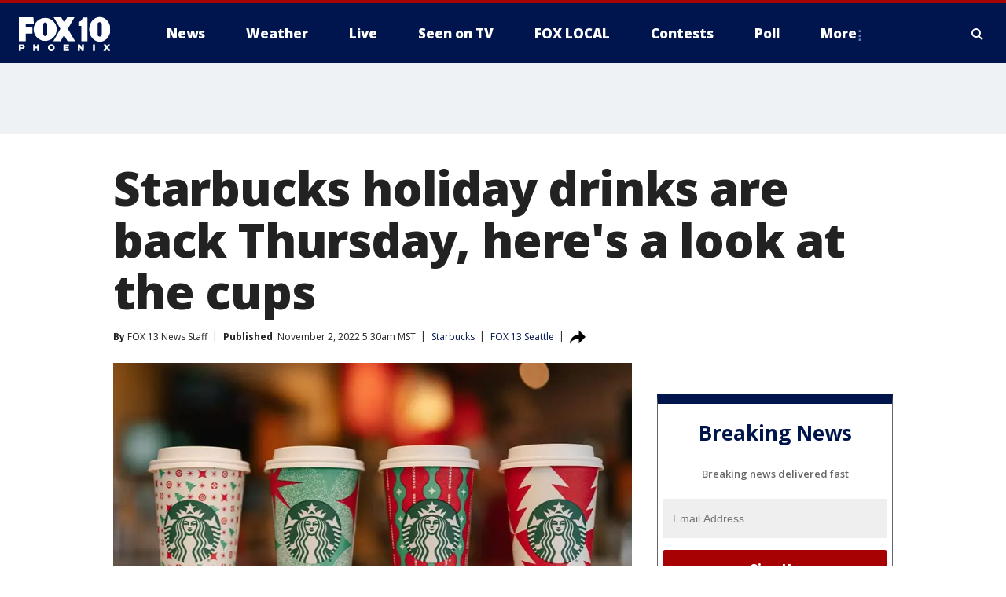

--- FILE ---
content_type: text/html; charset=utf-8
request_url: https://www.fox10phoenix.com/news/starbucks-holiday-drinks-are-back-thursday-heres-a-look-at-the-cups
body_size: 33122
content:
<!doctype html>
<html data-n-head-ssr lang="en" data-n-head="lang">
  <head>
    <!-- Google Tag Manager -->
    <script>
    function loadGTMIfNotLocalOrPreview() {
      const host = window.location.host.toLowerCase();
      const excludedHosts = ["local", "preview", "stage-preview"];
      if (!excludedHosts.some(excludedHost => host.startsWith(excludedHost))) {
        (function(w,d,s,l,i){w[l]=w[l]||[];w[l].push({'gtm.start':
        new Date().getTime(),event:'gtm.js'});var f=d.getElementsByTagName(s)[0],
        j=d.createElement(s),dl=l!='dataLayer'?'&l='+l:'';j.async=true;j.src=
        'https://www.googletagmanager.com/gtm.js?id='+i+dl;f.parentNode.insertBefore(j,f);
        })(window,document,'script','dataLayer','GTM-TMF4BDJ');
      }
    }
    loadGTMIfNotLocalOrPreview();
    </script>
    <!-- End Google Tag Manager -->
    <title data-n-head="true">Starbucks holiday drinks are back Thursday, here&#x27;s a look at the cups | FOX 10 Phoenix</title><meta data-n-head="true" http-equiv="X-UA-Compatible" content="IE=edge,chrome=1"><meta data-n-head="true" name="viewport" content="width=device-width, minimum-scale=1.0, initial-scale=1.0"><meta data-n-head="true" charset="UTF-8"><meta data-n-head="true" name="format-detection" content="telephone=no"><meta data-n-head="true" name="msapplication-square70x70logo" content="//static.foxtv.com/static/orion/img/ksaz/favicons/mstile-70x70.png"><meta data-n-head="true" name="msapplication-square150x150logo" content="//static.foxtv.com/static/orion/img/ksaz/favicons/mstile-150x150.png"><meta data-n-head="true" name="msapplication-wide310x150logo" content="//static.foxtv.com/static/orion/img/ksaz/favicons/mstile-310x150.png"><meta data-n-head="true" name="msapplication-square310x310logo" content="//static.foxtv.com/static/orion/img/ksaz/favicons/mstile-310x310.png"><meta data-n-head="true" data-hid="description" name="description" content="Coffee drinkers can get their first sips of the holidays as Starbucks rolls out their seasonal beverages on Thursday. "><meta data-n-head="true" data-hid="fb:app_id" property="fb:app_id" content="483555878347647"><meta data-n-head="true" data-hid="prism.stationId" name="prism.stationId" content="KSAZ_FOX10"><meta data-n-head="true" data-hid="prism.stationCallSign" name="prism.stationCallSign" content="ksaz"><meta data-n-head="true" data-hid="prism.channel" name="prism.channel" content="fts"><meta data-n-head="true" data-hid="prism.section" name="prism.section" content="news"><meta data-n-head="true" data-hid="prism.subsection1" name="prism.subsection1" content=""><meta data-n-head="true" data-hid="prism.subsection2" name="prism.subsection2" content=""><meta data-n-head="true" data-hid="prism.subsection3" name="prism.subsection3" content=""><meta data-n-head="true" data-hid="prism.subsection4" name="prism.subsection4" content=""><meta data-n-head="true" data-hid="prism.aggregationType" name="prism.aggregationType" content="subsection"><meta data-n-head="true" data-hid="prism.genre" name="prism.genre" content=""><meta data-n-head="true" data-hid="pagetype" name="pagetype" content="article" scheme="dcterms.DCMIType"><meta data-n-head="true" data-hid="strikepagetype" name="strikepagetype" content="article" scheme="dcterms.DCMIType"><meta data-n-head="true" data-hid="content-creator" name="content-creator" content="tiger"><meta data-n-head="true" data-hid="dc.creator" name="dc.creator" scheme="dcterms.creator" content=""><meta data-n-head="true" data-hid="dc.title" name="dc.title" content="Starbucks holiday drinks are back Thursday, here&#x27;s a look at the cups" lang="en"><meta data-n-head="true" data-hid="dc.subject" name="dc.subject" content=""><meta data-n-head="true" data-hid="dcterms.abstract" name="dcterms.abstract" content="Coffee drinkers can get their first sips of the holidays as Starbucks rolls out their seasonal beverages on Thursday. "><meta data-n-head="true" data-hid="dc.type" name="dc.type" scheme="dcterms.DCMIType" content="Text.Article"><meta data-n-head="true" data-hid="dc.description" name="dc.description" content="Coffee drinkers can get their first sips of the holidays as Starbucks rolls out their seasonal beverages on Thursday. "><meta data-n-head="true" data-hid="dc.language" name="dc.language" scheme="dcterms.RFC4646" content="en-US"><meta data-n-head="true" data-hid="dc.publisher" name="dc.publisher" content="FOX 10 Phoenix"><meta data-n-head="true" data-hid="dc.format" name="dc.format" scheme="dcterms.URI" content="text/html"><meta data-n-head="true" data-hid="dc.identifier" name="dc.identifier" scheme="dcterms.URI" content="urn:uri:base64:1eddeb6c-f6cf-5a39-8a26-2a358e2973c8"><meta data-n-head="true" data-hid="dc.source" name="dc.source" content="FOX 13 Seattle"><meta data-n-head="true" data-hid="dc.date" name="dc.date" content="2022-11-02"><meta data-n-head="true" data-hid="dcterms.created" name="dcterms.created" scheme="dcterms.ISO8601" content="2022-11-02T05:30:33-07:00"><meta data-n-head="true" data-hid="dcterms.modified" name="dcterms.modified" scheme="dcterms.ISO8601" content="2022-11-02T08:43:03-07:00"><meta data-n-head="true" data-hid="og:title" property="og:title" content="Starbucks holiday drinks are back Thursday, here&#x27;s a look at the cups"><meta data-n-head="true" data-hid="og:description" property="og:description" content="Coffee drinkers can get their first sips of the holidays as Starbucks rolls out their seasonal beverages on Thursday. "><meta data-n-head="true" data-hid="og:type" property="og:type" content="article"><meta data-n-head="true" data-hid="og:image" property="og:image" content="https://images.foxtv.com/static.fox10phoenix.com/www.fox10phoenix.com/content/uploads/2022/11/1280/720/starbucks.jpeg?ve=1&amp;tl=1"><meta data-n-head="true" data-hid="og:image:width" property="og:image:width" content="1280"><meta data-n-head="true" data-hid="og:image:height" property="og:image:height" content="720"><meta data-n-head="true" data-hid="og:url" property="og:url" content="https://www.fox10phoenix.com/news/starbucks-holiday-drinks-are-back-thursday-heres-a-look-at-the-cups"><meta data-n-head="true" data-hid="og:site_name" property="og:site_name" content="FOX 10 Phoenix"><meta data-n-head="true" data-hid="og:locale" property="og:locale" content="en_US"><meta data-n-head="true" data-hid="robots" name="robots" content="index, follow, max-image-preview:large, max-video-preview:-1"><meta data-n-head="true" data-hid="fox.app_version" name="fox.app_version" content="v77"><meta data-n-head="true" data-hid="fox.fix_version" name="fox.fix_version" content="9.9.7"><meta data-n-head="true" data-hid="fox.app_build" name="fox.app_build" content="no build version"><meta data-n-head="true" name="twitter:card" content="summary_large_image"><meta data-n-head="true" name="twitter:site" content="@FOX10Phoenix"><meta data-n-head="true" name="twitter:site:id" content="@FOX10Phoenix"><meta data-n-head="true" name="twitter:title" content="Starbucks holiday drinks are back Thursday, here&#x27;s a look at the cups"><meta data-n-head="true" name="twitter:description" content="Coffee drinkers can get their first sips of the holidays as Starbucks rolls out their seasonal beverages on Thursday. "><meta data-n-head="true" name="twitter:image" content="https://images.foxtv.com/static.fox10phoenix.com/www.fox10phoenix.com/content/uploads/2022/11/1280/720/starbucks.jpeg?ve=1&amp;tl=1"><meta data-n-head="true" name="twitter:url" content="https://www.fox10phoenix.com/news/starbucks-holiday-drinks-are-back-thursday-heres-a-look-at-the-cups"><meta data-n-head="true" name="twitter:creator" content="@FOX10Phoenix"><meta data-n-head="true" name="twitter:creator:id" content="@FOX10Phoenix"><meta data-n-head="true" name="fox.name" content="Post Landing"><meta data-n-head="true" name="fox.category" content="news"><meta data-n-head="true" name="fox.page_content_category" content="news"><meta data-n-head="true" name="fox.page_name" content="ksaz:web:post:article:Starbucks holiday drinks are back Thursday, here&#x27;s a look at the cups | FOX 10 Phoenix"><meta data-n-head="true" name="fox.page_content_level_1" content="ksaz:web:post"><meta data-n-head="true" name="fox.page_content_level_2" content="ksaz:web:post:article"><meta data-n-head="true" name="fox.page_content_level_3" content="ksaz:web:post:article:Starbucks holiday drinks are back Thursday, here&#x27;s a look at the cups | FOX 10 Phoenix"><meta data-n-head="true" name="fox.page_content_level_4" content="ksaz:web:post:article:Starbucks holiday drinks are back Thursday, here&#x27;s a look at the cups | FOX 10 Phoenix"><meta data-n-head="true" name="fox.page_type" content="post-article"><meta data-n-head="true" name="fox.page_content_distributor" content="owned"><meta data-n-head="true" name="fox.page_content_type_of_story" content="Rewrite"><meta data-n-head="true" name="fox.author" content=""><meta data-n-head="true" name="fox.page_content_author" content=""><meta data-n-head="true" name="fox.page_content_author_secondary" content="FOX 13 News Staff"><meta data-n-head="true" name="fox.page_content_version" content="1.5.0"><meta data-n-head="true" name="fox.publisher" content="FOX 13 Seattle"><meta data-n-head="true" name="fox.page_content_id" content="1eddeb6c-f6cf-5a39-8a26-2a358e2973c8"><meta data-n-head="true" name="fox.page_content_station_originator" content="kcpq"><meta data-n-head="true" name="fox.url" content="https://www.fox10phoenix.com/news/starbucks-holiday-drinks-are-back-thursday-heres-a-look-at-the-cups"><meta data-n-head="true" name="fox.page_canonical_url" content="https://www.q13fox.com/news/starbucks-holiday-drinks-are-back-thursday-heres-a-look-at-the-cups"><meta data-n-head="true" name="smartbanner:enabled-platforms" content="none"><meta data-n-head="true" property="fb:app_id" content="483555878347647"><meta data-n-head="true" property="article:opinion" content="false"><meta data-n-head="true" name="keywords" content="Organization,Starbucks,News,Holidays,Consumer"><meta data-n-head="true" name="classification" content="/FTS/Organization/Starbucks,/FTS/News,/FTS/Holidays,/FTS/Consumer"><meta data-n-head="true" name="classification-isa" content="starbucks,news,holidays,consumer"><meta data-n-head="true" name="fox.page_content_tags" content="/FTS/Organization/Starbucks,/FTS/News,/FTS/Holidays,/FTS/Consumer"><link data-n-head="true" rel="stylesheet" href="https://statics.foxsports.com/static/orion/style/css/scorestrip-external.css"><link data-n-head="true" rel="icon" type="image/x-icon" href="/favicons/ksaz/favicon.ico"><link data-n-head="true" rel="stylesheet" href="https://fonts.googleapis.com/css?family=Open+Sans:300,400,400i,600,600i,700,700i,800,800i&amp;display=swap"><link data-n-head="true" rel="stylesheet" href="https://fonts.googleapis.com/css2?family=Rubik:wght@700&amp;display=swap"><link data-n-head="true" rel="schema.dcterms" href="//purl.org/dc/terms/"><link data-n-head="true" rel="schema.prism" href="//prismstandard.org/namespaces/basic/2.1/"><link data-n-head="true" rel="schema.iptc" href="//iptc.org/std/nar/2006-10-01/"><link data-n-head="true" rel="shortcut icon" href="//static.foxtv.com/static/orion/img/ksaz/favicons/favicon.ico" type="image/x-icon"><link data-n-head="true" rel="apple-touch-icon" sizes="57x57" href="//static.foxtv.com/static/orion/img/ksaz/favicons/apple-touch-icon-57x57.png"><link data-n-head="true" rel="apple-touch-icon" sizes="60x60" href="//static.foxtv.com/static/orion/img/ksaz/favicons/apple-touch-icon-60x60.png"><link data-n-head="true" rel="apple-touch-icon" sizes="72x72" href="//static.foxtv.com/static/orion/img/ksaz/favicons/apple-touch-icon-72x72.png"><link data-n-head="true" rel="apple-touch-icon" sizes="76x76" href="//static.foxtv.com/static/orion/img/ksaz/favicons/apple-touch-icon-76x76.png"><link data-n-head="true" rel="apple-touch-icon" sizes="114x114" href="//static.foxtv.com/static/orion/img/ksaz/favicons/apple-touch-icon-114x114.png"><link data-n-head="true" rel="apple-touch-icon" sizes="120x120" href="//static.foxtv.com/static/orion/img/ksaz/favicons/apple-touch-icon-120x120.png"><link data-n-head="true" rel="apple-touch-icon" sizes="144x144" href="//static.foxtv.com/static/orion/img/ksaz/favicons/apple-touch-icon-144x144.png"><link data-n-head="true" rel="apple-touch-icon" sizes="152x152" href="//static.foxtv.com/static/orion/img/ksaz/favicons/apple-touch-icon-152x152.png"><link data-n-head="true" rel="apple-touch-icon" sizes="180x180" href="//static.foxtv.com/static/orion/img/ksaz/favicons/apple-touch-icon-180x180.png"><link data-n-head="true" rel="icon" type="image/png" href="//static.foxtv.com/static/orion/img/ksaz/favicons/favicon-16x16.png" sizes="16x16"><link data-n-head="true" rel="icon" type="image/png" href="//static.foxtv.com/static/orion/img/ksaz/favicons/favicon-32x32.png" sizes="32x32"><link data-n-head="true" rel="icon" type="image/png" href="//static.foxtv.com/static/orion/img/ksaz/favicons/favicon-96x96.png" sizes="96x96"><link data-n-head="true" rel="icon" type="image/png" href="//static.foxtv.com/static/orion/img/ksaz/favicons/android-chrome-192x192.png" sizes="192x192"><link data-n-head="true" href="https://fonts.gstatic.com" rel="preconnect" crossorigin="true"><link data-n-head="true" href="https://fonts.googleapis.com" rel="preconnect" crossorigin="true"><link data-n-head="true" rel="stylesheet" href="https://fonts.googleapis.com/css?family=Source+Sans+Pro:200,300,400,600,400italic,700,700italic,300,300italic,600italic/"><link data-n-head="true" rel="preconnect" href="https://cdn.segment.com/"><link data-n-head="true" rel="preconnect" href="https://w3.mp.lura.live/"><link data-n-head="true" rel="preconnect" href="https://widgets.media.weather.com/"><link data-n-head="true" rel="preconnect" href="https://elections.ap.org/"><link data-n-head="true" rel="preconnect" href="https://www.google-analytics.com/"><link data-n-head="true" rel="preconnect" href="http://static.chartbeat.com/"><link data-n-head="true" rel="preconnect" href="https://sb.scorecardresearch.com/"><link data-n-head="true" rel="preconnect" href="http://www.googletagmanager.com/"><link data-n-head="true" rel="preconnect" href="https://cdn.optimizely.com/"><link data-n-head="true" rel="preconnect" href="https://cdn.segment.com/"><link data-n-head="true" rel="preconnect" href="https://connect.facebook.net/"><link data-n-head="true" rel="canonical" href="https://www.q13fox.com/news/starbucks-holiday-drinks-are-back-thursday-heres-a-look-at-the-cups"><link data-n-head="true" rel="alternate" type="application/rss+xml" title="News" href="https://www.fox10phoenix.com/rss.xml?category=news"><link data-n-head="true" rel="shorturl" href=""><link data-n-head="true" rel="image_src" href="https://images.foxtv.com/static.fox10phoenix.com/www.fox10phoenix.com/content/uploads/2022/11/1280/720/starbucks.jpeg?ve=1&amp;tl=1"><link data-n-head="true" rel="amphtml" href="https://www.fox10phoenix.com/news/starbucks-holiday-drinks-are-back-thursday-heres-a-look-at-the-cups.amp"><link data-n-head="true" rel="alternate" title="FOX 10 Phoenix - News" type="application/rss+xml" href="https://www.fox10phoenix.com/rss/category/news"><link data-n-head="true" rel="alternate" title="FOX 10 Phoenix - Local News" type="application/rss+xml" href="https://www.fox10phoenix.com/rss/category/local-news"><link data-n-head="true" rel="alternate" title="FOX 10 Phoenix - Shows Azam" type="application/rss+xml" href="https://www.fox10phoenix.com/rss/category/shows,azam"><link data-n-head="true" rel="alternate" title="FOX 10 Phoenix - Tag Crime Publicsafety" type="application/rss+xml" href="https://www.fox10phoenix.com/rss/tags/crime-publicsafety"><link data-n-head="true" rel="alternate" title="FOX 10 Phoenix - Shows Allison Feldman Murder Case" type="application/rss+xml" href="https://www.fox10phoenix.com/rss/category/shows,allison-feldman-murder-case"><link data-n-head="true" rel="alternate" title="FOX 10 Phoenix - Tag Health" type="application/rss+xml" href="https://www.fox10phoenix.com/rss/tags/health"><link data-n-head="true" rel="alternate" title="FOX 10 Phoenix - Tag Immigration" type="application/rss+xml" href="https://www.fox10phoenix.com/rss/tags/immigration"><link data-n-head="true" rel="alternate" title="FOX 10 Phoenix - Shows Video" type="application/rss+xml" href="https://www.fox10phoenix.com/rss/category/shows,video"><link data-n-head="true" rel="alternate" title="FOX 10 Phoenix - Shows Lifestyle" type="application/rss+xml" href="https://www.fox10phoenix.com/rss/category/shows,lifestyle"><link data-n-head="true" rel="alternate" title="FOX 10 Phoenix - Whatsonfox" type="application/rss+xml" href="https://www.fox10phoenix.com/rss/category/whatsonfox"><link data-n-head="true" rel="alternate" title="FOX 10 Phoenix - Poll" type="application/rss+xml" href="https://www.fox10phoenix.com/rss/category/poll"><link data-n-head="true" rel="alternate" title="FOX 10 Phoenix - Tag Links" type="application/rss+xml" href="https://www.fox10phoenix.com/rss/tags/links"><link data-n-head="true" rel="alternate" title="FOX 10 Phoenix - Sports" type="application/rss+xml" href="https://www.fox10phoenix.com/rss/category/sports"><link data-n-head="true" rel="alternate" title="FOX 10 Phoenix - Traffic" type="application/rss+xml" href="https://www.fox10phoenix.com/rss/category/traffic"><link data-n-head="true" rel="alternate" title="FOX 10 Phoenix - Weather" type="application/rss+xml" href="https://www.fox10phoenix.com/rss/category/weather"><link data-n-head="true" rel="alternate" title="FOX 10 Phoenix - Tag Weather" type="application/rss+xml" href="https://www.fox10phoenix.com/rss/tags/weather"><link data-n-head="true" rel="alternate" title="FOX 10 Phoenix - Tag Weather Monsoons" type="application/rss+xml" href="https://www.fox10phoenix.com/rss/tags/weather,monsoons"><link data-n-head="true" rel="alternate" title="FOX 10 Phoenix - Tag Weather Wildfires" type="application/rss+xml" href="https://www.fox10phoenix.com/rss/tags/weather,wildfires"><link data-n-head="true" rel="alternate" title="FOX 10 Phoenix - Weather Planners" type="application/rss+xml" href="https://www.fox10phoenix.com/rss/category/weather-planners"><link data-n-head="true" rel="alternate" title="FOX 10 Phoenix - Weather Alerts" type="application/rss+xml" href="https://www.fox10phoenix.com/rss/category/weather-alerts"><link data-n-head="true" rel="alternate" title="FOX 10 Phoenix - Apps" type="application/rss+xml" href="https://www.fox10phoenix.com/rss/category/apps"><link data-n-head="true" rel="alternate" title="FOX 10 Phoenix - Weather Photos" type="application/rss+xml" href="https://www.fox10phoenix.com/rss/category/weather-photos"><link data-n-head="true" rel="alternate" title="FOX 10 Phoenix - Money" type="application/rss+xml" href="https://www.fox10phoenix.com/rss/category/money"><link data-n-head="true" rel="alternate" title="FOX 10 Phoenix - Tag Business" type="application/rss+xml" href="https://www.fox10phoenix.com/rss/tags/business"><link data-n-head="true" rel="alternate" title="FOX 10 Phoenix - Tag Money Us Economy" type="application/rss+xml" href="https://www.fox10phoenix.com/rss/tags/money,us-economy"><link data-n-head="true" rel="alternate" title="FOX 10 Phoenix - Tag Business Jobs" type="application/rss+xml" href="https://www.fox10phoenix.com/rss/tags/business,jobs"><link data-n-head="true" rel="alternate" title="FOX 10 Phoenix - Tag Business Personal Finance" type="application/rss+xml" href="https://www.fox10phoenix.com/rss/tags/business,personal-finance"><link data-n-head="true" rel="alternate" title="FOX 10 Phoenix - Shows Politics" type="application/rss+xml" href="https://www.fox10phoenix.com/rss/category/shows,politics"><link data-n-head="true" rel="alternate" title="FOX 10 Phoenix - Tag Politics Az Politics" type="application/rss+xml" href="https://www.fox10phoenix.com/rss/tags/politics,az-politics"><link data-n-head="true" rel="alternate" title="FOX 10 Phoenix - Shows Newsmaker" type="application/rss+xml" href="https://www.fox10phoenix.com/rss/category/shows,newsmaker"><link data-n-head="true" rel="alternate" title="FOX 10 Phoenix - Tag Politics" type="application/rss+xml" href="https://www.fox10phoenix.com/rss/tags/politics"><link data-n-head="true" rel="alternate" title="FOX 10 Phoenix - Tag Tariffs" type="application/rss+xml" href="https://www.fox10phoenix.com/rss/tags/tariffs"><link data-n-head="true" rel="alternate" title="FOX 10 Phoenix - Tag People Donald J Trump" type="application/rss+xml" href="https://www.fox10phoenix.com/rss/tags/people,donald-j-trump"><link data-n-head="true" rel="alternate" title="FOX 10 Phoenix - Shows Only On Fox 10" type="application/rss+xml" href="https://www.fox10phoenix.com/rss/category/shows,only-on-fox-10"><link data-n-head="true" rel="alternate" title="FOX 10 Phoenix - Shows Cool House" type="application/rss+xml" href="https://www.fox10phoenix.com/rss/category/shows,cool-house"><link data-n-head="true" rel="alternate" title="FOX 10 Phoenix - Shows Drone Zone" type="application/rss+xml" href="https://www.fox10phoenix.com/rss/category/shows,drone-zone"><link data-n-head="true" rel="alternate" title="FOX 10 Phoenix - Tag Series Forecast Farm Table" type="application/rss+xml" href="https://www.fox10phoenix.com/rss/tags/series,forecast-farm-table"><link data-n-head="true" rel="alternate" title="FOX 10 Phoenix - Shows Fox 10 Investigates" type="application/rss+xml" href="https://www.fox10phoenix.com/rss/category/shows,fox-10-investigates"><link data-n-head="true" rel="alternate" title="FOX 10 Phoenix - Shows Made In Arizona" type="application/rss+xml" href="https://www.fox10phoenix.com/rss/category/shows,made-in-arizona"><link data-n-head="true" rel="alternate" title="FOX 10 Phoenix - Shows Missing Persons" type="application/rss+xml" href="https://www.fox10phoenix.com/rss/category/shows,missing-persons"><link data-n-head="true" rel="alternate" title="FOX 10 Phoenix - Tag Series Special Reports" type="application/rss+xml" href="https://www.fox10phoenix.com/rss/tags/series,special-reports"><link data-n-head="true" rel="alternate" title="FOX 10 Phoenix - Tag Business Spotlight" type="application/rss+xml" href="https://www.fox10phoenix.com/rss/tags/business,spotlight"><link data-n-head="true" rel="alternate" title="FOX 10 Phoenix - Tag Business Spotlight Comfort Home Tips" type="application/rss+xml" href="https://www.fox10phoenix.com/rss/tags/business,spotlight,comfort-home-tips"><link data-n-head="true" rel="alternate" title="FOX 10 Phoenix - Shows Az Eats" type="application/rss+xml" href="https://www.fox10phoenix.com/rss/category/shows,az-eats"><link data-n-head="true" rel="alternate" title="FOX 10 Phoenix - Tag Series The Balancing Act" type="application/rss+xml" href="https://www.fox10phoenix.com/rss/tags/series,the-balancing-act"><link data-n-head="true" rel="alternate" title="FOX 10 Phoenix - Shows Care Force" type="application/rss+xml" href="https://www.fox10phoenix.com/rss/category/shows,care-force"><link data-n-head="true" rel="alternate" title="FOX 10 Phoenix - Tag Series Video Vault" type="application/rss+xml" href="https://www.fox10phoenix.com/rss/tags/series,video-vault"><link data-n-head="true" rel="alternate" title="FOX 10 Phoenix - Shows Curious B" type="application/rss+xml" href="https://www.fox10phoenix.com/rss/category/shows,curious-b"><link data-n-head="true" rel="alternate" title="FOX 10 Phoenix - Shows Fox 10 Talks" type="application/rss+xml" href="https://www.fox10phoenix.com/rss/category/shows,fox-10-talks"><link data-n-head="true" rel="alternate" title="FOX 10 Phoenix - Tag Series The Front 9" type="application/rss+xml" href="https://www.fox10phoenix.com/rss/tags/series,the-front-9"><link data-n-head="true" rel="alternate" title="FOX 10 Phoenix - Shows Great American Story" type="application/rss+xml" href="https://www.fox10phoenix.com/rss/category/shows,great-american-story"><link data-n-head="true" rel="alternate" title="FOX 10 Phoenix - Tag Series I Could Do That" type="application/rss+xml" href="https://www.fox10phoenix.com/rss/tags/series,i-could-do-that"><link data-n-head="true" rel="alternate" title="FOX 10 Phoenix - Shows On The Record" type="application/rss+xml" href="https://www.fox10phoenix.com/rss/category/shows,on-the-record"><link data-n-head="true" rel="alternate" title="FOX 10 Phoenix - Tag Series The Time Machine" type="application/rss+xml" href="https://www.fox10phoenix.com/rss/tags/series,the-time-machine"><link data-n-head="true" rel="alternate" title="FOX 10 Phoenix - Shows Weather And Whatever" type="application/rss+xml" href="https://www.fox10phoenix.com/rss/category/shows,weather-and-whatever"><link data-n-head="true" rel="alternate" title="FOX 10 Phoenix - Shows Whats In A Name Arizona" type="application/rss+xml" href="https://www.fox10phoenix.com/rss/category/shows,whats-in-a-name-arizona"><link data-n-head="true" rel="alternate" title="FOX 10 Phoenix - Tag Us Az" type="application/rss+xml" href="https://www.fox10phoenix.com/rss/tags/us,az"><link data-n-head="true" rel="alternate" title="FOX 10 Phoenix - About Us" type="application/rss+xml" href="https://www.fox10phoenix.com/rss/category/about-us"><link data-n-head="true" rel="alternate" title="FOX 10 Phoenix - Advertise" type="application/rss+xml" href="https://www.fox10phoenix.com/rss/category/advertise"><link data-n-head="true" rel="alternate" title="FOX 10 Phoenix - Closed Captioning" type="application/rss+xml" href="https://www.fox10phoenix.com/rss/category/closed-captioning"><link data-n-head="true" rel="alternate" title="FOX 10 Phoenix - Contact Us" type="application/rss+xml" href="https://www.fox10phoenix.com/rss/category/contact-us"><link data-n-head="true" rel="alternate" title="FOX 10 Phoenix - Copies Of Newscasts" type="application/rss+xml" href="https://www.fox10phoenix.com/rss/category/copies-of-newscasts"><link data-n-head="true" rel="alternate" title="FOX 10 Phoenix - Fcc Online Public File" type="application/rss+xml" href="https://www.fox10phoenix.com/rss/category/fcc-online-public-file"><link data-n-head="true" rel="alternate" title="FOX 10 Phoenix - Team" type="application/rss+xml" href="https://www.fox10phoenix.com/rss/category/team"><link data-n-head="true" rel="alternate" title="FOX 10 Phoenix - Jobs" type="application/rss+xml" href="https://www.fox10phoenix.com/rss/category/jobs"><link data-n-head="true" rel="alternate" title="FOX 10 Phoenix - Links" type="application/rss+xml" href="https://www.fox10phoenix.com/rss/category/links"><link data-n-head="true" rel="alternate" title="FOX 10 Phoenix - Fox Local" type="application/rss+xml" href="https://www.fox10phoenix.com/rss/category/fox-local"><link data-n-head="true" rel="alternate" title="FOX 10 Phoenix - Live" type="application/rss+xml" href="https://www.fox10phoenix.com/rss/category/live"><link data-n-head="true" rel="alternate" title="FOX 10 Phoenix - Webcams" type="application/rss+xml" href="https://www.fox10phoenix.com/rss/category/webcams"><link data-n-head="true" rel="alternate" title="FOX 10 Phoenix - News Help Homeless Veterans 2025 Fox" type="application/rss+xml" href="https://www.fox10phoenix.com/rss/category/news/help-homeless-veterans-2025-fox"><link data-n-head="true" rel="alternate" title="FOX 10 Phoenix - Feedtheneed" type="application/rss+xml" href="https://www.fox10phoenix.com/rss/category/feedtheneed"><link data-n-head="true" rel="alternate" title="FOX 10 Phoenix - Contests" type="application/rss+xml" href="https://www.fox10phoenix.com/rss/category/contests"><link data-n-head="true" rel="alternate" title="FOX 10 Phoenix - Events" type="application/rss+xml" href="https://www.fox10phoenix.com/rss/category/events"><link data-n-head="true" rel="alternate" title="FOX 10 Phoenix - Newsletter Signup" type="application/rss+xml" href="https://www.fox10phoenix.com/rss/category/newsletter-signup"><link data-n-head="true" rel="alternate" title="FOX 10 Phoenix - Fox10salutesyou" type="application/rss+xml" href="https://www.fox10phoenix.com/rss/category/fox10salutesyou"><link data-n-head="true" rel="alternate" title="FOX 10 Phoenix - Breaking News" type="application/rss+xml" href="https://www.fox10phoenix.com/rss/category/breaking-news"><link data-n-head="true" rel="alternate" title="FOX 10 Phoenix - Holidays" type="application/rss+xml" href="https://www.fox10phoenix.com/rss/category/holidays"><link data-n-head="true" rel="alternate" title="FOX 10 Phoenix - Share" type="application/rss+xml" href="https://www.fox10phoenix.com/rss/category/share"><link data-n-head="true" rel="alternate" title="FOX 10 Phoenix - Tag Explainers" type="application/rss+xml" href="https://www.fox10phoenix.com/rss/tags/explainers"><link data-n-head="true" rel="alternate" title="FOX 10 Phoenix - Tag Nightly Roundup" type="application/rss+xml" href="https://www.fox10phoenix.com/rss/tags/nightly-roundup"><link data-n-head="true" rel="alternate" title="FOX 10 Phoenix - Discover the latest breaking news." type="application/rss+xml" href="https://www.fox10phoenix.com/latest.xml"><link data-n-head="true" rel="stylesheet" href="//static.foxtv.com/static/orion/css/default/article.rs.css"><link data-n-head="true" rel="stylesheet" href="/css/print.css" media="print"><script data-n-head="true" type="text/javascript" data-hid="pal-script" src="//imasdk.googleapis.com/pal/sdkloader/pal.js"></script><script data-n-head="true" type="text/javascript" src="https://statics.foxsports.com/static/orion/scorestrip.js" async="false" defer="true"></script><script data-n-head="true" type="text/javascript">
        (function (h,o,u,n,d) {
          h=h[d]=h[d]||{q:[],onReady:function(c){h.q.push(c)}}
          d=o.createElement(u);d.async=1;d.src=n
          n=o.getElementsByTagName(u)[0];n.parentNode.insertBefore(d,n)
        })(window,document,'script','https://www.datadoghq-browser-agent.com/datadog-rum-v4.js','DD_RUM')
        DD_RUM.onReady(function() {
          DD_RUM.init({
            clientToken: 'pub6d08621e10189e2259b02648fb0f12e4',
            applicationId: 'f7e50afb-e642-42a0-9619-b32a46fc1075',
            site: 'datadoghq.com',
            service: 'www.fox10phoenix.com',
            env: 'prod',
            // Specify a version number to identify the deployed version of your application in Datadog
            version: '1.0.0',
            sampleRate: 20,
            sessionReplaySampleRate: 0,
            trackInteractions: true,
            trackResources: true,
            trackLongTasks: true,
            defaultPrivacyLevel: 'mask-user-input',
          });
          // DD_RUM.startSessionReplayRecording();
        })</script><script data-n-head="true" type="text/javascript" src="https://foxkit.fox.com/sdk/profile/v2.15.0/profile.js" async="false" defer="true"></script><script data-n-head="true" src="https://js.appboycdn.com/web-sdk/5.6/braze.min.js" async="true" defer="true"></script><script data-n-head="true" src="https://c.amazon-adsystem.com/aax2/apstag.js" async="true" defer="true"></script><script data-n-head="true" src="https://www.googletagmanager.com/gtag/js?id=UA-35167807-1" async="true"></script><script data-n-head="true" type="text/javascript">// 86acbd31cd7c09cf30acb66d2fbedc91daa48b86:1701191594.9565175
!function(n,r,e,t,c){var i,o="Promise"in n,u={then:function(){return u},catch:function(n){
return n(new Error("Airship SDK Error: Unsupported browser")),u}},s=o?new Promise((function(n,r){i=function(e,t){e?r(e):n(t)}})):u
;s._async_setup=function(n){if(o)try{i(null,n(c))}catch(n){i(n)}},n[t]=s;var a=r.createElement("script");a.src=e,a.async=!0,a.id="_uasdk",
a.rel=t,r.head.appendChild(a)}(window,document,'https://aswpsdkus.com/notify/v1/ua-sdk.min.js',
  'UA', {
    vapidPublicKey: 'BGF2A6a0HRQbzzDBE_KxUMcWza0S_ACSpJ1XuusH8565cpt9xPVX5ruPg4NUIOQ7twFE-sFRc_EFRBrWNZuhsUE=',
    websitePushId: 'web.ksaz.prod',
    appKey: 'AbpokmoWRbKgC9ochSJH9g',
    token: 'MTpBYnBva21vV1JiS2dDOW9jaFNKSDlnOjl4VU1ETzQ5a2RYSGVzWkhPRE5ZazN0c1RmWWxOV1oyRlJZTkw2enI1WXM'
  });
</script><script data-n-head="true" type="text/javascript">UA.then(sdk => {
        sdk.plugins.load('html-prompt', 'https://aswpsdkus.com/notify/v1/ua-html-prompt.min.js', {
          appearDelay: 5000,
          disappearDelay: 2000000000000000000000000,
          askAgainDelay: 0,
          stylesheet: './css/airship.css',
          auto: false,
          type: 'alert',
          position: 'top',
          i18n: {
            en: {
              title: 'Stay Informed',
              message: 'Receive alerts to the biggest stories worth your time',
              accept: 'Allow',
              deny: 'No Thanks'
            }
          },
          logo: '/favicons/ksaz/favicon.ico'
        }).then(plugin => {
          const auditSession = () => {
            const airshipPageViews = parseInt(window.sessionStorage.getItem('currentAirShipPageViews'), 10)
            if (airshipPageViews > 1) {
              plugin.prompt();
              console.info('Airship: prompt called')
              clearInterval(auditInterval);
              window.sessionStorage.setItem('currentAirShipPageViews', 0)
            }
          }
          const auditInterval = setInterval(auditSession, 2000);
        })
      })</script><script data-n-head="true" src="/taboola/taboola.js" type="text/javascript" async="true" defer="true"></script><script data-n-head="true" src="https://scripts.webcontentassessor.com/scripts/44a318be1bdb4ea7f15f31fd7bcd1de268efb6e0b5deff25fea3d5c040a66f42"></script><script data-n-head="true" src="//static.foxtv.com/static/orion/scripts/core/ag.core.js"></script><script data-n-head="true" src="//static.foxtv.com/static/isa/core.js"></script><script data-n-head="true" src="//static.foxtv.com/static/orion/scripts/station/default/loader.js"></script><script data-n-head="true" src="https://widgets.media.weather.com/wxwidget.loader.js?cid=996314550" defer=""></script><script data-n-head="true" src="https://w3.mp.lura.live/player/3.12.16/v3/scripts/anvload.js" defer=""></script><script data-n-head="true" src="//static.foxtv.com/static/leap/loader.js"></script><script data-n-head="true" >(function () {
        var _sf_async_config = window._sf_async_config = (window._sf_async_config || {})
        _sf_async_config.uid = 65824
        _sf_async_config.domain = 'fox10phoenix.com'
        _sf_async_config.flickerControl = false
        _sf_async_config.useCanonical = true

        // Function to set ISA-dependent values with proper error handling
        function setISAValues() {
          if (window.FTS && window.FTS.ISA && window.FTS.ISA._meta) {
            try {
              _sf_async_config.sections = window.FTS.ISA._meta.section || ''
              _sf_async_config.authors = window.FTS.ISA._meta.fox['fox.page_content_author'] ||
                                       window.FTS.ISA._meta.fox['fox.page_content_author_secondary'] ||
                                       window.FTS.ISA._meta.raw.publisher || ''
            } catch (e) {
              console.warn('FTS.ISA values not available yet:', e)
              _sf_async_config.sections = ''
              _sf_async_config.authors = ''
            }
          } else {
            // Set default values if ISA is not available
            _sf_async_config.sections = ''
            _sf_async_config.authors = ''

            // Retry after a short delay if ISA is not loaded yet
            setTimeout(setISAValues, 100)
          }
        }

        // Set ISA values initially
        setISAValues()

        _sf_async_config.useCanonicalDomain = true
        function loadChartbeat() {
          var e = document.createElement('script');
            var n = document.getElementsByTagName('script')[0];
            e.type = 'text/javascript';
            e.async = true;
            e.src = '//static.chartbeat.com/js/chartbeat.js';
            n.parentNode.insertBefore(e, n);
        }
        loadChartbeat();
        })()</script><script data-n-head="true" src="//static.chartbeat.com/js/chartbeat_mab.js"></script><script data-n-head="true" src="//static.chartbeat.com/js/chartbeat.js"></script><script data-n-head="true" src="https://interactives.ap.org/election-results/assets/microsite/resizeClient.js" defer=""></script><script data-n-head="true" data-hid="strike-loader" src="https://strike.fox.com/static/fts/display/loader.js" type="text/javascript"></script><script data-n-head="true" >
          (function() {
              window.foxstrike = window.foxstrike || {};
              window.foxstrike.cmd = window.foxstrike.cmd || [];
          })()
        </script><script data-n-head="true" type="application/ld+json">{"@context":"http://schema.org","@type":"NewsArticle","mainEntityOfPage":"https://www.q13fox.com/news/starbucks-holiday-drinks-are-back-thursday-heres-a-look-at-the-cups","headline":"Starbucks holiday drinks are back Thursday, here's a look at the cups","articleBody":"Coffee drinkers can get their first sips of the holidays as Starbucks rolls out their seasonal beverages on Thursday.&#xA0;The company announced Wednesday that their drinks in their festive cups will be in stores on Thursday, Nov. 3.&#xA0;The drinks include, Peppermint Mocha, Caramel Brul&#xE9;e Latte, Toasted White Chocolate Mocha, and Chestnut Praline Latte. Cold coffee beverages including Iced Sugar Cookie Almond milk Latte and Irish Cream Cold Brew are also back this season.&#xA0;Their bakery menu also include a Chocolate Pistachio Swirl, Reindeer Cake Pop, Sugar Plum Cheese Danish, Cranberry Bliss Bar and Snowman Cookie.This year&apos;s drinks will be served in four new Starbucks holiday cup designs:&quot;We have always talked about the cups as little gifts, and we hope they feel like a festive present to our customers and store partners,&quot; said Gary Jacobson, Starbucks creative director for this year&#x2019;s holiday campaign.&#xA0;&#xA0;According to the company&apos;s website, the design of their cups &quot;signals the start of the season, just as they have since their debut 25 years ago.&quot;&quot;We are really focused on creating a joyful experience throughout the entire Starbucks experience &#x2013; whether a customer is visiting at our drive-thru or in our caf&#xE9;,&quot; said Jacobson. &quot;Whatever we can touch, we wanted to make sure that we make someone&#x2019;s day a little bit brighter in a holiday way.&quot;","datePublished":"2022-11-02T05:30:33-07:00","dateModified":"2022-11-02T05:30:33-07:00","description":"Coffee drinkers can get their first sips of the holidays as Starbucks rolls out their seasonal beverages on Thursday. ","author":{"@type":"Person","name":"FOX 13 Seattle"},"publisher":{"@type":"NewsMediaOrganization","name":"FOX 10 Phoenix","alternateName":"KSAZ, FOX 10","url":"https://www.fox10phoenix.com/","sameAs":["https://www.facebook.com/FOX10Phoenix/","https://twitter.com/FOX10Phoenix","https://www.instagram.com/fox10phoenix/","https://www.youtube.com/fox10phoenix","https://en.wikipedia.org/wiki/KSAZ-TV","https://www.wikidata.org/wiki/Q10854613","https://www.wikidata.org/wiki/Q10854613"],"foundingDate":"","logo":{"@type":"ImageObject","url":"https://static.foxtv.com/static/orion/img/ksaz/favicons/favicon-96x96.png","width":"96","height":"96"},"contactPoint":[{"@type":"ContactPoint","telephone":"+1-602-257-1234","contactType":"news desk"}],"address":{"@type":"PostalAddress","addressLocality":"Phoenix","addressRegion":"Arizona","postalCode":"85003","streetAddress":"511 W Adams Street","addressCountry":{"@type":"Country","name":"US"}}},"image":{"@type":"ImageObject","url":"https://static.fox10phoenix.com/www.fox10phoenix.com/content/uploads/2022/11/starbucks.jpeg","width":"1280","height":"720"},"url":"https://www.q13fox.com/news/starbucks-holiday-drinks-are-back-thursday-heres-a-look-at-the-cups","isAccessibleForFree":true,"keywords":"starbucks,holidays,consumer,news"}</script><link rel="preload" href="/_wzln/4cdf7756c99693d36e8c.js" as="script"><link rel="preload" href="/_wzln/e77328156214ee5768d4.js" as="script"><link rel="preload" href="/_wzln/c61e62697e833b1847f4.js" as="script"><link rel="preload" href="/_wzln/982939a356e0977e1ecf.js" as="script"><link rel="preload" href="/_wzln/ddbef79f1189e7ed5618.js" as="script"><link rel="preload" href="/_wzln/4583a2cdfc262bc5ef5a.js" as="script"><link rel="preload" href="/_wzln/52840f98e2072f288af6.js" as="script"><style data-vue-ssr-id="3d723bd8:0 153764a8:0 4783c553:0 01f125af:0 7e965aea:0 fe2c1b5a:0 c789a71e:0 2151d74a:0 98bd7d0c:0 4f269fee:0 c23b5e74:0 403377d7:0 7cd52d1a:0 278cf65e:0 26bf4ea6:0 5c37fece:0 71c1ce60:0 2261a2ff:0 42dc6fe6:0 3c367053:0 5c0b7ab5:0 c061adc6:0 d9a0143c:0">.v-select{position:relative;font-family:inherit}.v-select,.v-select *{box-sizing:border-box}@keyframes vSelectSpinner{0%{transform:rotate(0deg)}to{transform:rotate(1turn)}}.vs__fade-enter-active,.vs__fade-leave-active{pointer-events:none;transition:opacity .15s cubic-bezier(1,.5,.8,1)}.vs__fade-enter,.vs__fade-leave-to{opacity:0}.vs--disabled .vs__clear,.vs--disabled .vs__dropdown-toggle,.vs--disabled .vs__open-indicator,.vs--disabled .vs__search,.vs--disabled .vs__selected{cursor:not-allowed;background-color:#f8f8f8}.v-select[dir=rtl] .vs__actions{padding:0 3px 0 6px}.v-select[dir=rtl] .vs__clear{margin-left:6px;margin-right:0}.v-select[dir=rtl] .vs__deselect{margin-left:0;margin-right:2px}.v-select[dir=rtl] .vs__dropdown-menu{text-align:right}.vs__dropdown-toggle{-webkit-appearance:none;-moz-appearance:none;appearance:none;display:flex;padding:0 0 4px;background:none;border:1px solid rgba(60,60,60,.26);border-radius:4px;white-space:normal}.vs__selected-options{display:flex;flex-basis:100%;flex-grow:1;flex-wrap:wrap;padding:0 2px;position:relative}.vs__actions{display:flex;align-items:center;padding:4px 6px 0 3px}.vs--searchable .vs__dropdown-toggle{cursor:text}.vs--unsearchable .vs__dropdown-toggle{cursor:pointer}.vs--open .vs__dropdown-toggle{border-bottom-color:transparent;border-bottom-left-radius:0;border-bottom-right-radius:0}.vs__open-indicator{fill:rgba(60,60,60,.5);transform:scale(1);transition:transform .15s cubic-bezier(1,-.115,.975,.855);transition-timing-function:cubic-bezier(1,-.115,.975,.855)}.vs--open .vs__open-indicator{transform:rotate(180deg) scale(1)}.vs--loading .vs__open-indicator{opacity:0}.vs__clear{fill:rgba(60,60,60,.5);padding:0;border:0;background-color:transparent;cursor:pointer;margin-right:8px}.vs__dropdown-menu{display:block;box-sizing:border-box;position:absolute;top:calc(100% - 1px);left:0;z-index:1000;padding:5px 0;margin:0;width:100%;max-height:350px;min-width:160px;overflow-y:auto;box-shadow:0 3px 6px 0 rgba(0,0,0,.15);border:1px solid rgba(60,60,60,.26);border-top-style:none;border-radius:0 0 4px 4px;text-align:left;list-style:none;background:#fff}.vs__no-options{text-align:center}.vs__dropdown-option{line-height:1.42857143;display:block;padding:3px 20px;clear:both;color:#333;white-space:nowrap;cursor:pointer}.vs__dropdown-option--highlight{background:#5897fb;color:#fff}.vs__dropdown-option--deselect{background:#fb5858;color:#fff}.vs__dropdown-option--disabled{background:inherit;color:rgba(60,60,60,.5);cursor:inherit}.vs__selected{display:flex;align-items:center;background-color:#f0f0f0;border:1px solid rgba(60,60,60,.26);border-radius:4px;color:#333;line-height:1.4;margin:4px 2px 0;padding:0 .25em;z-index:0}.vs__deselect{display:inline-flex;-webkit-appearance:none;-moz-appearance:none;appearance:none;margin-left:4px;padding:0;border:0;cursor:pointer;background:none;fill:rgba(60,60,60,.5);text-shadow:0 1px 0 #fff}.vs--single .vs__selected{background-color:transparent;border-color:transparent}.vs--single.vs--loading .vs__selected,.vs--single.vs--open .vs__selected{position:absolute;opacity:.4}.vs--single.vs--searching .vs__selected{display:none}.vs__search::-webkit-search-cancel-button{display:none}.vs__search::-ms-clear,.vs__search::-webkit-search-decoration,.vs__search::-webkit-search-results-button,.vs__search::-webkit-search-results-decoration{display:none}.vs__search,.vs__search:focus{-webkit-appearance:none;-moz-appearance:none;appearance:none;line-height:1.4;font-size:1em;border:1px solid transparent;border-left:none;outline:none;margin:4px 0 0;padding:0 7px;background:none;box-shadow:none;width:0;max-width:100%;flex-grow:1;z-index:1}.vs__search::-moz-placeholder{color:inherit}.vs__search::placeholder{color:inherit}.vs--unsearchable .vs__search{opacity:1}.vs--unsearchable:not(.vs--disabled) .vs__search{cursor:pointer}.vs--single.vs--searching:not(.vs--open):not(.vs--loading) .vs__search{opacity:.2}.vs__spinner{align-self:center;opacity:0;font-size:5px;text-indent:-9999em;overflow:hidden;border:.9em solid hsla(0,0%,39.2%,.1);border-left-color:rgba(60,60,60,.45);transform:translateZ(0);animation:vSelectSpinner 1.1s linear infinite;transition:opacity .1s}.vs__spinner,.vs__spinner:after{border-radius:50%;width:5em;height:5em}.vs--loading .vs__spinner{opacity:1}
.fts-scorestrip-wrap{width:100%}.fts-scorestrip-wrap .fts-scorestrip-container{padding:0 16px;max-width:1280px;margin:0 auto}@media screen and (min-width:1024px){.fts-scorestrip-wrap .fts-scorestrip-container{padding:15px 24px}}
.fts-scorestrip-wrap[data-v-75d386ae]{width:100%}.fts-scorestrip-wrap .fts-scorestrip-container[data-v-75d386ae]{padding:0 16px;max-width:1280px;margin:0 auto}@media screen and (min-width:1024px){.fts-scorestrip-wrap .fts-scorestrip-container[data-v-75d386ae]{padding:15px 24px}}@media(min-width:768px)and (max-width:1280px){.main-content-new-layout[data-v-75d386ae]{padding:10px}}
#xd-channel-container[data-v-0130ae53]{margin:0 auto;max-width:1280px;height:1px}#xd-channel-fts-iframe[data-v-0130ae53]{position:relative;top:-85px;left:86.1%;width:100%;display:none}@media (min-width:768px) and (max-width:1163px){#xd-channel-fts-iframe[data-v-0130ae53]{left:84%}}@media (min-width:768px) and (max-width:1056px){#xd-channel-fts-iframe[data-v-0130ae53]{left:81%}}@media (min-width:768px) and (max-width:916px){#xd-channel-fts-iframe[data-v-0130ae53]{left:79%}}@media (min-width:769px) and (max-width:822px){#xd-channel-fts-iframe[data-v-0130ae53]{left:77%}}@media (min-width:400px) and (max-width:767px){#xd-channel-fts-iframe[data-v-0130ae53]{display:none!important}}.branding[data-v-0130ae53]{padding-top:0}@media (min-width:768px){.branding[data-v-0130ae53]{padding-top:10px}}
.title--hide[data-v-b8625060]{display:none}
#fox-id-logged-in[data-v-f7244ab2]{display:none}.button-reset[data-v-f7244ab2]{background:none;border:none;padding:0;cursor:pointer;outline:inherit}.watch-live[data-v-f7244ab2]{background-color:#a70000;border-radius:3px;margin-top:16px;margin-right:-10px;padding:8px 9px;max-height:31px}.watch-live>a[data-v-f7244ab2]{color:#fff;font-weight:900;font-size:12px}.small-btn-grp[data-v-f7244ab2]{display:flex}.sign-in[data-v-f7244ab2]{width:43px;height:17px;font-size:12px;font-weight:800;font-stretch:normal;font-style:normal;line-height:normal;letter-spacing:-.25px;color:#fff}.sign-in-mobile[data-v-f7244ab2]{margin:16px 12px 0 0}.sign-in-mobile[data-v-f7244ab2],.sign-in-tablet-and-up[data-v-f7244ab2]{background-color:#334f99;width:59px;height:31px;border-radius:3px}.sign-in-tablet-and-up[data-v-f7244ab2]{float:left;margin-right:16px;margin-top:24px}.sign-in-tablet-and-up[data-v-f7244ab2]:hover{background-color:#667bb3}.avatar-desktop[data-v-f7244ab2]{width:28px;height:28px;float:left;margin-right:16px;margin-top:24px}.avatar-mobile[data-v-f7244ab2]{width:33px;height:33px;margin:16px 12px 0 0}
.alert-storm .alert-text[data-v-6e1c7e98]{top:0}.alert-storm .alert-info a[data-v-6e1c7e98]{color:#fff}.alert-storm .alert-title[data-v-6e1c7e98]:before{display:inline-block;position:absolute;left:-18px;top:2px;height:15px;width:12px;background:url(//static.foxtv.com/static/orion/img/core/s/weather/warning.svg) no-repeat;background-size:contain}@media (min-width:768px){.alert-storm .alert-title[data-v-6e1c7e98]:before{left:0;top:0;height:24px;width:21px}}
.min-height-ad[data-v-2c3e8482]{min-height:0}.pre-content .min-height-ad[data-v-2c3e8482]{min-height:90px}@media only screen and (max-width:767px){.page-content .lsf-mobile[data-v-2c3e8482],.right-rail .lsf-mobile[data-v-2c3e8482],.sidebar-secondary .lsf-mobile[data-v-2c3e8482]{min-height:300px;min-width:250px}}@media only screen and (min-width:768px){.right-rail .lsf-ban[data-v-2c3e8482],.sidebar-secondary .lsf-ban[data-v-2c3e8482]{min-height:250px;min-width:300px}.post-content .lsf-lb[data-v-2c3e8482],.pre-content .lsf-lb[data-v-2c3e8482]{min-height:90px;min-width:728px}}
.tags[data-v-6fc2855c]{flex-wrap:wrap;color:#979797;font-weight:400;line-height:normal}.tags[data-v-6fc2855c],.tags-tag[data-v-6fc2855c]{display:flex;font-family:Open Sans;font-size:18px;font-style:normal}.tags-tag[data-v-6fc2855c]{color:#041431;background-color:#e6e9f3;min-height:40px;align-items:center;justify-content:center;border-radius:10px;margin:10px 10px 10px 0;padding:10px 15px;grid-gap:10px;gap:10px;color:#036;font-weight:700;line-height:23px}.tags-tag[data-v-6fc2855c]:last-of-type{margin-right:0}.headlines-related.center[data-v-6fc2855c]{margin-bottom:0}#taboola-mid-article-thumbnails[data-v-6fc2855c]{padding:28px 100px}@media screen and (max-width:767px){#taboola-mid-article-thumbnails[data-v-6fc2855c]{padding:0}}
.no-separator[data-v-08416276]{padding-left:0}.no-separator[data-v-08416276]:before{content:""}
.outside[data-v-6d0ce7d9]{width:100vw;height:100vh;position:fixed;top:0;left:0}
.social-icons[data-v-10e60834]{background:#fff;box-shadow:0 0 20px rgba(0,0,0,.15);border-radius:5px}.social-icons a[data-v-10e60834]{overflow:visible}
.hand-cursor[data-v-7d0efd03]{cursor:pointer}.caption p[data-v-7d0efd03]{font-weight:300}
.full-width-image[data-v-0dea8073]{display:block}.full-width-image .info[data-v-0dea8073]{padding:16px 0;border-bottom:1px solid #e6e9f3;margin-bottom:16px}.full-width-image .info p[data-v-0dea8073]{display:block;color:#666;font-size:12px;line-height:18px;margin-bottom:0}.full-width-image img[data-v-0dea8073]{width:100%}@media (min-width:768px){.full-width-image .info p[data-v-0dea8073]{font-size:13px;line-height:18px}}@media (min-width:1280px){.full-width-image .info p[data-v-0dea8073]{font-size:14px;line-height:24px;color:#666}}
li[data-v-03e8ff79]{padding-bottom:20px;margin-left:20px;list-style:disc outside}span[data-v-03e8ff79] a{font-weight:700}
h2[data-v-2aeefd64]{color:#01154d;font-size:26px;font-weight:900;font-family:Open Sans,Helvetica Neue,Helvetica,Arial,sans-serif;line-height:30px;padding-top:5px}.you-might-also-like .subheader[data-v-2aeefd64]{background-color:#fff;display:block;position:relative;z-index:2;font-size:15px;width:180px;margin:0 auto;color:#666;font-family:Open Sans,Helvetica Neue,Helvetica,Arial,sans-serif;font-weight:600}.you-might-also-like-form[data-v-2aeefd64]{width:100%;max-width:300px;margin:0 auto;display:block;padding-bottom:25px;box-sizing:border-box}.you-might-also-like-form .checkbox-group[data-v-2aeefd64]{color:#666;border-top:2px solid #666;text-align:left;font-size:14px;margin-top:-10px;padding-top:10px}.you-might-also-like-form .checkbox-group .item[data-v-2aeefd64]{display:flex;flex-direction:column;margin-left:10px;padding:10px 0}.you-might-also-like-form .checkbox-group .item label[data-v-2aeefd64]{color:#666;font-family:Open Sans,Helvetica Neue,Helvetica,Arial,sans-serif;line-height:18px;font-weight:600;font-size:14px}.you-might-also-like-form .checkbox-group .item span[data-v-2aeefd64]{margin-left:22px;font-weight:200;display:block}.you-might-also-like-form input[type=submit][data-v-2aeefd64]{margin-top:10px;background-color:#01154d;color:#fff;font-family:Source Sans Pro,arial,helvetica,sans-serif;font-size:16px;line-height:35px;font-weight:900;border-radius:2px;margin-bottom:0;padding:0;height:60px;-moz-appearance:none;appearance:none;-webkit-appearance:none}div.newsletter-signup[data-v-2aeefd64]{background-color:#fff;margin:0 auto;max-width:600px;width:100%}div.nlw-outer[data-v-2aeefd64]{padding:16px 0}div.nlw-inner[data-v-2aeefd64]{display:block;text-align:center;margin:0 auto;border:1px solid #666;border-top:12px solid #01154d;height:100%;width:auto}div.nlw-inner h2[data-v-2aeefd64]{color:#01154d;font-size:26px;font-weight:700;font-family:Open Sans,Helvetica Neue,Helvetica,Arial,sans-serif;line-height:30px;padding-top:5px;margin:.67em}#other-newsletter-form[data-v-2aeefd64],p[data-v-2aeefd64]{font-size:13px;line-height:18px;font-weight:600;padding:10px;margin:1em 0}#nlw-tos[data-v-2aeefd64],#other-newsletter-form[data-v-2aeefd64],p[data-v-2aeefd64]{color:#666;font-family:Open Sans,Helvetica Neue,Helvetica,Arial,sans-serif}#nlw-tos[data-v-2aeefd64]{font-size:14px;font-weight:300;padding:0 10px 10px;margin:0 0 30px}#nlw-tos a[data-v-2aeefd64]{text-decoration:none;color:#01154d;font-weight:600}div.nlw-inner form[data-v-2aeefd64]{width:100%;max-width:300px;margin:0 auto;display:block;padding-bottom:25px;box-sizing:border-box}div.nlw-inner form input[data-v-2aeefd64]{height:50px;width:95%;border:none}div.nlw-inner form input[type=email][data-v-2aeefd64]{background-color:#efefef;color:#666;border-radius:0;font-size:14px;padding-left:4%}div.nlw-inner form input[type=checkbox][data-v-2aeefd64]{height:12px;width:12px}div.nlw-inner #newsletter-form input[type=submit][data-v-2aeefd64]{background-color:#a80103;font-size:19px;margin-top:15px;height:50px}div.nlw-inner #newsletter-form input[type=submit][data-v-2aeefd64],div.nlw-inner #other-newsletter-form input[type=submit][data-v-2aeefd64]{color:#fff;font-family:Source Sans Pro,arial,helvetica,sans-serif;line-height:35px;font-weight:900;border-radius:2px;-webkit-appearance:none}div.nlw-inner #other-newsletter-form input[type=submit][data-v-2aeefd64]{background-color:#01154d;font-size:16px;margin-bottom:8px;padding:4px;height:60px}div.nlw-inner form input[type=submit][data-v-2aeefd64]:hover{cursor:pointer}div.nlw-inner #other-newsletter-form[data-v-2aeefd64]{color:#666;border-top:2px solid #666;text-align:left;font-size:14px;margin-top:-10px;padding-top:20px}
.collection .heading .title[data-v-3a5372b0]{line-height:34px}
.view-more__button[data-v-5a8b2ab5]{color:#00144e;font-weight:700;float:right;border:1px solid #ccd3e6;padding:9px;border-radius:3px}
.responsive-image__container[data-v-2c4f2ba8]{overflow:hidden}.responsive-image__lazy-container[data-v-2c4f2ba8]{background-size:cover;background-position:50%;filter:blur(4px)}.responsive-image__lazy-container.loaded[data-v-2c4f2ba8]{filter:blur(0);transition:filter .3s ease-out}.responsive-image__picture[data-v-2c4f2ba8]{position:absolute;top:0;left:0}.rounded[data-v-2c4f2ba8]{border-radius:50%}
.live-main .collection-trending[data-v-51644bd2]{padding-left:0;padding-right:0}@media only screen and (max-width:375px) and (orientation:portrait){.live-main .collection-trending[data-v-51644bd2]{padding-left:10px;padding-right:10px}}@media (min-width:769px) and (max-width:1023px){.live-main .collection-trending[data-v-51644bd2]{padding-left:24px;padding-right:24px}}@media (min-width:1024px) and (max-width:2499px){.live-main .collection-trending[data-v-51644bd2]{padding-left:0;padding-right:0}}
.social-icons-footer .yt a[data-v-469bc58a]:after{background-image:url(/social-media/yt-icon.svg)}.social-icons-footer .link a[data-v-469bc58a]:after,.social-icons-footer .yt a[data-v-469bc58a]:after{background-position:0 0;background-size:100% 100%;background-repeat:no-repeat;height:16px;width:16px}.social-icons-footer .link a[data-v-469bc58a]:after{background-image:url(/social-media/link-icon.svg)}
.site-banner .btn-wrap-host[data-v-bd70ad56]:before{font-size:16px!important;line-height:1.5!important}.site-banner .btn-wrap-saf[data-v-bd70ad56]:before{font-size:20px!important}.site-banner .btn-wrap-ff[data-v-bd70ad56]:before{font-size:19.5px!important}
.banner-carousel[data-v-b03e4d42]{overflow:hidden}.banner-carousel[data-v-b03e4d42],.carousel-container[data-v-b03e4d42]{position:relative;width:100%}.carousel-track[data-v-b03e4d42]{display:flex;transition:transform .5s ease-in-out;width:100%}.carousel-slide[data-v-b03e4d42]{flex:0 0 100%;width:100%}.carousel-indicators[data-v-b03e4d42]{position:absolute;bottom:10px;left:50%;transform:translateX(-50%);display:flex;grid-gap:8px;gap:8px;z-index:10}.carousel-indicator[data-v-b03e4d42]{width:8px;height:8px;border-radius:50%;border:none;background-color:hsla(0,0%,100%,.5);cursor:pointer;transition:background-color .3s ease}.carousel-indicator.active[data-v-b03e4d42]{background-color:#fff}.carousel-indicator[data-v-b03e4d42]:hover{background-color:hsla(0,0%,100%,.8)}.site-banner .banner-carousel[data-v-b03e4d42],.site-banner .carousel-container[data-v-b03e4d42],.site-banner .carousel-slide[data-v-b03e4d42],.site-banner .carousel-track[data-v-b03e4d42]{height:100%}</style>
   </head>
  <body class="fb single single-article amp-geo-pending" data-n-head="class">
    <!-- Google Tag Manager (noscript) -->
    <noscript>
      <iframe src="https://www.googletagmanager.com/ns.html?id=GTM-TMF4BDJ" height="0" width="0" style="display:none;visibility:hidden"></iframe>
    </noscript>
    <!-- End Google Tag Manager (noscript) -->
    <amp-geo layout="nodisplay">
      <script type="application/json">
      {
        "ISOCountryGroups": {
          "eu": ["at", "be", "bg", "cy", "cz", "de", "dk", "ee", "es", "fi", "fr", "gb", "gr", "hr", "hu", "ie", "it", "lt", "lu", "lv", "mt", "nl", "pl", "pt", "ro", "se", "si", "sk"]
        }
      }
      </script>
    </amp-geo>
    <div data-server-rendered="true" id="__nuxt"><div id="__layout"><div id="wrapper" class="wrapper" data-v-75d386ae><header class="site-header nav-closed" data-v-0130ae53 data-v-75d386ae><!----> <div class="site-header-inner" data-v-b8625060 data-v-0130ae53><div class="branding" data-v-b8625060><a title="FOX 10 Phoenix — Local News &amp; Weather" href="/" data-name="logo" class="logo global-nav-item" data-v-b8625060><img src="//static.foxtv.com/static/orion/img/core/s/logos/fts-phoenix-a.svg" alt="FOX 10 Phoenix" class="logo-full" data-v-b8625060> <img src="//static.foxtv.com/static/orion/img/core/s/logos/fts-phoenix-b.svg" alt="FOX 10 Phoenix" class="logo-mini" data-v-b8625060></a> <!----></div> <div class="nav-row" data-v-b8625060><div class="primary-nav tablet-desktop" data-v-b8625060><nav id="main-nav" data-v-b8625060><ul data-v-b8625060><li class="menu-news" data-v-b8625060><a href="/news" data-name="News" class="global-nav-item" data-v-b8625060><span data-v-b8625060>News</span></a></li><li class="menu-weather" data-v-b8625060><a href="/weather" data-name="Weather" class="global-nav-item" data-v-b8625060><span data-v-b8625060>Weather</span></a></li><li class="menu-live" data-v-b8625060><a href="/live" data-name="Live" class="global-nav-item" data-v-b8625060><span data-v-b8625060>Live</span></a></li><li class="menu-seen-on-tv" data-v-b8625060><a href="/tag/links" data-name="Seen on TV" class="global-nav-item" data-v-b8625060><span data-v-b8625060>Seen on TV</span></a></li><li class="menu-fox-local" data-v-b8625060><a href="/fox-local" data-name="FOX LOCAL" class="global-nav-item" data-v-b8625060><span data-v-b8625060>FOX LOCAL</span></a></li><li class="menu-contests" data-v-b8625060><a href="/contests" data-name="Contests" class="global-nav-item" data-v-b8625060><span data-v-b8625060>Contests</span></a></li><li class="menu-poll" data-v-b8625060><a href="/poll" data-name="Poll" class="global-nav-item" data-v-b8625060><span data-v-b8625060>Poll</span></a></li> <li class="menu-more" data-v-b8625060><a href="#" data-name="More" class="js-menu-toggle global-nav-item" data-v-b8625060>More</a></li></ul></nav></div> <div class="meta" data-v-b8625060><span data-v-f7244ab2 data-v-b8625060><!----> <!----> <!----> <button class="button-reset watch-live mobile" data-v-f7244ab2><a href="/live" data-name="Watch Live" class="global-nav-item" data-v-f7244ab2>Watch Live</a></button></span> <div class="search-toggle tablet-desktop" data-v-b8625060><a href="#" data-name="Search" class="js-focus-search global-nav-item" data-v-b8625060>Expand / Collapse search</a></div> <div class="menu mobile" data-v-b8625060><a href="#" data-name="Search" class="js-menu-toggle global-nav-item" data-v-b8625060>☰</a></div></div></div></div> <div class="expandable-nav" data-v-0130ae53><div class="inner" data-v-0130ae53><div class="search"><div class="search-wrap"><form autocomplete="off" action="/search" method="get"><fieldset><label for="search-site" class="label">Search site</label> <input id="search-site" type="text" placeholder="Search for keywords" name="q" onblur onfocus autocomplete="off" value="" class="resp_site_search"> <input type="hidden" name="ss" value="fb"> <input type="submit" value="Search" class="resp_site_submit"></fieldset></form></div></div></div> <div class="section-nav" data-v-0130ae53><div class="inner"><nav class="menu-news"><h6 class="nav-title"><a href="/news" data-name="News" class="global-nav-item">News</a></h6> <ul><li class="nav-item"><a href="/local-news">Arizona Headlines</a></li><li class="nav-item"><a href="/shows/azam">AZAM</a></li><li class="nav-item"><a href="/tag/crime-publicsafety">Crime &amp; Public Safety</a></li><li class="nav-item"><a href="/shows/allison-feldman-murder-case">- Allison Feldman murder case</a></li><li class="nav-item"><a href="/tag/health">Health</a></li><li class="nav-item"><a href="/tag/immigration">Immigration</a></li><li class="nav-item"><a href="/shows/video">Latest Videos</a></li><li class="nav-item"><a href="/shows/lifestyle">Lifestyle &amp; Entertainment</a></li><li class="nav-item"><a href="/whatsonfox">- TV Listings</a></li><li class="nav-item"><a href="/poll">Poll of the Day</a></li><li class="nav-item"><a href="/tag/links">Seen on TV Links</a></li><li class="nav-item"><a href="/sports">Sports</a></li><li class="nav-item"><a href="/traffic">Traffic</a></li></ul></nav><nav class="menu-weather"><h6 class="nav-title"><a href="/weather" data-name="Weather" class="global-nav-item">Weather</a></h6> <ul><li class="nav-item"><a href="/weather">Forecast</a></li><li class="nav-item"><a href="/tag/weather">Weather Headlines</a></li><li class="nav-item"><a href="/tag/weather/monsoons">- Monsoon</a></li><li class="nav-item"><a href="/tag/weather/wildfires">- Wildfires</a></li><li class="nav-item"><a href="/weather-planners">Weather Planners</a></li><li class="nav-item"><a href="/weather-alerts">Weather Alerts</a></li><li class="nav-item"><a href="/apps">Weather App</a></li><li class="nav-item"><a href="/weather-photos">Weather Photos</a></li><li class="nav-item"><a href="https://www.foxweather.com">FOX Weather</a></li></ul></nav><nav class="menu-money"><h6 class="nav-title"><a href="/money" data-name="Money" class="global-nav-item">Money</a></h6> <ul><li class="nav-item"><a href="/tag/business">Business</a></li><li class="nav-item"><a href="/tag/money/us-economy">Economy</a></li><li class="nav-item"><a href="/tag/business/jobs">Jobs &amp; Unemployment</a></li><li class="nav-item"><a href="/tag/business/personal-finance">Personal Finance</a></li></ul></nav><nav class="menu-politics"><h6 class="nav-title"><a href="/shows/politics" data-name="Politics" class="global-nav-item">Politics</a></h6> <ul><li class="nav-item"><a href="/tag/politics/az-politics">Arizona Politics</a></li><li class="nav-item"><a href="/shows/newsmaker">- Newsmaker</a></li><li class="nav-item"><a href="/tag/politics">National Politics</a></li><li class="nav-item"><a href="/tag/tariffs">- Tariffs</a></li><li class="nav-item"><a href="/tag/people/donald-j-trump">- Donald Trump</a></li></ul></nav><nav class="menu-only-on-fox"><h6 class="nav-title"><a href="/shows/only-on-fox-10" data-name="Only on FOX" class="global-nav-item">Only on FOX</a></h6> <ul><li class="nav-item"><a href="/shows/cool-house">Cool House</a></li><li class="nav-item"><a href="/shows/drone-zone">Drone Zone</a></li><li class="nav-item"><a href="/tag/series/forecast-farm-table">Forecast to Farm to Table</a></li><li class="nav-item"><a href="/shows/fox-10-investigates">Investigations</a></li><li class="nav-item"><a href="/shows/made-in-arizona">Made in Arizona</a></li><li class="nav-item"><a href="/shows/missing-persons">Missing in Arizona</a></li><li class="nav-item"><a href="/tag/series/special-reports">Special Reports</a></li><li class="nav-item"><a href="/tag/business/spotlight">Spotlight</a></li><li class="nav-item"><a href="/tag/business/spotlight/comfort-home-tips">Comfort Home Tips</a></li></ul></nav><nav class="menu-fox-10-originals"><h6 class="nav-title"><a href="/shows/video" data-name="FOX 10 Originals" class="global-nav-item">FOX 10 Originals</a></h6> <ul><li class="nav-item"><a href="/shows/az-eats">AZ Eats</a></li><li class="nav-item"><a href="/tag/series/the-balancing-act">The Balancing Act</a></li><li class="nav-item"><a href="/shows/care-force">Care Force</a></li><li class="nav-item"><a href="/tag/series/video-vault">Channel 10 Rewind Video Vault</a></li><li class="nav-item"><a href="/shows/curious-b">The Curious B</a></li><li class="nav-item"><a href="/shows/fox-10-talks">FOX 10 Talks</a></li><li class="nav-item"><a href="/tag/series/the-front-9">The Front 9</a></li><li class="nav-item"><a href="/shows/great-american-story">Great American Story</a></li><li class="nav-item"><a href="/tag/series/i-could-do-that">I Could Do That</a></li><li class="nav-item"><a href="/shows/on-the-record">On the Record</a></li><li class="nav-item"><a href="/tag/series/the-time-machine">The Time Machine</a></li><li class="nav-item"><a href="/shows/weather-and-whatever">Weather and Whatever</a></li><li class="nav-item"><a href="/shows/whats-in-a-name-arizona">What's in a name, Arizona?</a></li></ul></nav><nav class="menu-regional-news"><h6 class="nav-title"><a href="/tag/us/az" data-name="Regional News" class="global-nav-item">Regional News</a></h6> <ul><li class="nav-item"><a href="https://www.foxla.com/">Los Angeles News - FOX 11 Los Angeles</a></li><li class="nav-item"><a href="https://www.ktvu.com/">San Francisco News - KTVU FOX 2</a></li><li class="nav-item"><a href="https://www.fox13seattle.com">Seattle News - FOX 13 Seattle</a></li></ul></nav><nav class="menu-about-us"><h6 class="nav-title"><a href="/about-us" data-name="About Us" class="global-nav-item">About Us</a></h6> <ul><li class="nav-item"><a href="/advertise">Advertise	</a></li><li class="nav-item"><a href="/closed-captioning">Closed Captioning</a></li><li class="nav-item"><a href="/contact-us">Contact Us</a></li><li class="nav-item"><a href="/copies-of-newscasts">Copies of Newscasts</a></li><li class="nav-item"><a href="https://www.fox10phoenix.com/fcc-applications">FCC Applications</a></li><li class="nav-item"><a href="/fcc-online-public-file">FCC Public File</a></li><li class="nav-item"><a href="/team">News Team</a></li><li class="nav-item"><a href="/jobs">Work for Us</a></li></ul></nav><nav class="menu-live-video-&amp;-apps"><h6 class="nav-title"><a href="/links" data-name="Live Video &amp; Apps" class="global-nav-item">Live Video &amp; Apps</a></h6> <ul><li class="nav-item"><a href="/fox-local">FOX Local App</a></li><li class="nav-item"><a href="/live">Live Newscasts</a></li><li class="nav-item"><a href="/webcams">Live Weather Webcams</a></li><li class="nav-item"><a href="/apps">FOX 10 Weather App</a></li></ul></nav><nav class="menu-stay-connected"><h6 class="nav-title"><a href="/links" data-name="Stay Connected" class="global-nav-item">Stay Connected</a></h6> <ul><li class="nav-item"><a href="/news/help-homeless-veterans-2025-fox">Make Camo Your Cause</a></li><li class="nav-item"><a href="/feedtheneed">Feed the Need - Holiday food drive</a></li><li class="nav-item"><a href="/contests">FOX 10 Contests</a></li><li class="nav-item"><a href="/events">FOX 10 Events</a></li><li class="nav-item"><a href="/newsletter-signup">Sign up for newsletters</a></li><li class="nav-item"><a href="/fox10salutesyou">FOX 10 Salutes military photos</a></li><li class="nav-item"><a href="/breaking-news">Breaking News photos</a></li><li class="nav-item"><a href="/holidays">Holiday photos</a></li><li class="nav-item"><a href="/share">Photo of the Day</a></li><li class="nav-item"><a href="/weather-photos">Weather photos</a></li></ul></nav><nav class="menu-social-media"><h6 class="nav-title"><a href="/about-us" data-name="Social Media" class="global-nav-item">Social Media</a></h6> <ul><li class="nav-item"><a href="https://www.youtube.com/fox10phoenix">YouTube</a></li><li class="nav-item"><a href="https://www.tiktok.com/@fox10phoenix?lang=en">TikTok</a></li><li class="nav-item"><a href="https://www.instagram.com/fox10phoenix">Instagram</a></li><li class="nav-item"><a href="http://www.facebook.com/fox10phoenix">Facebook</a></li><li class="nav-item"><a href="https://x.com/fox10phoenix">Twitter/X</a></li><li class="nav-item"><a href="https://www.threads.net/@fox10phoenix">Threads</a></li><li class="nav-item"><a href="https://bsky.app/profile/fox10phoenix.bsky.social">BlueSky</a></li><li class="nav-item"><a href="https://nextdoor.com/page/fox-10-phoenix/">Nextdoor</a></li></ul></nav><nav class="menu-more-news"><h6 class="nav-title"><a href="/news" data-name="More News" class="global-nav-item">More News</a></h6> <ul><li class="nav-item"><a href="https://www.fox10phoenix.com/tag/morning-brief">Morning Brief</a></li><li class="nav-item"><a href="/tag/explainers">FOX 10 Explains</a></li><li class="nav-item"><a href="/tag/nightly-roundup">Nightly Roundup</a></li></ul></nav></div></div></div></header> <div class="page" data-v-75d386ae><div class="pre-content" data-v-75d386ae><div data-v-6e1c7e98></div> <div class="pre-content-components"><div data-v-2c3e8482><div class="ad-container min-height-ad" data-v-2c3e8482><div id="--2536757d-c1ea-4f81-b934-5825ee0895b2" class="-ad" data-v-2c3e8482></div> <!----></div></div></div></div> <!----> <div class="page-content" data-v-75d386ae><main class="main-content" data-v-75d386ae><article id="1eddeb6c-f6cf-5a39-8a26-2a358e2973c8" comments="[object Object]" class="article-wrap" data-v-6fc2855c data-v-75d386ae><header lastModifiedDate="2022-11-02T08:43:03-07:00" class="article-header" data-v-08416276 data-v-6fc2855c><div class="meta" data-v-08416276><!----></div> <h1 class="headline" data-v-08416276>Starbucks holiday drinks are back Thursday, here's a look at the cups</h1> <div class="article-meta article-meta-upper" data-v-08416276><div class="author-byline" data-v-08416276><strong>By </strong>FOX 13 News Staff<!----></div> <div class="article-date" data-v-08416276><strong data-v-08416276>Published</strong> 
      November 2, 2022 5:30am MST
    </div> <div class="article-updated" data-v-08416276><a href="/tag/organization/starbucks" data-v-08416276>Starbucks</a></div> <div class="article-updated" data-v-08416276><a href="https://www.fox13seattle.com" data-v-08416276>FOX 13 Seattle</a></div> <div class="article-updated" data-v-08416276><div data-v-6d0ce7d9 data-v-08416276><!----> <div data-v-6d0ce7d9><div class="article-social" data-v-6d0ce7d9><div class="share" data-v-6d0ce7d9><a data-v-6d0ce7d9></a></div> <div style="display:none;" data-v-6d0ce7d9><div class="social-icons" data-v-10e60834 data-v-6d0ce7d9><p class="share-txt" data-v-10e60834>Share</p> <ul data-v-10e60834><li class="link link-black" data-v-10e60834><a href="#" data-v-10e60834><span data-v-10e60834>Copy Link</span></a></li> <li class="email email-black" data-v-10e60834><a href="#" data-v-10e60834>Email</a></li> <li class="fb fb-black" data-v-10e60834><a href="#" data-v-10e60834><span data-v-10e60834>Facebook</span></a></li> <li class="tw tw-black" data-v-10e60834><a href="#" data-v-10e60834><span data-v-10e60834>Twitter</span></a></li> <!----> <li class="linkedin linkedin-black" data-v-10e60834><a href="#" data-v-10e60834>LinkedIn</a></li> <li class="reddit reddit-black" data-v-10e60834><a href="#" data-v-10e60834>Reddit</a></li></ul></div></div></div></div></div></div></div></header> <div data-v-2c3e8482 data-v-6fc2855c><div class="ad-container min-height-ad" data-v-2c3e8482><div id="--8cd6f1a0-ed3f-4b3f-9b0b-450d882629ea" class="-ad" data-v-2c3e8482></div> <!----></div></div> <div class="article-content-wrap sticky-columns" data-v-6fc2855c><div class="article-content" data-v-6fc2855c><!----> <div class="article-body" data-v-6fc2855c><div original-article-post="q13fox.com/news/starbucks-holiday-drinks-are-back-thursday-heres-a-look-at-the-cups" origination_station="KCPQ" class="big-top featured article-ct" data-v-7d0efd03 data-v-6fc2855c><div class="m featured-img" data-v-7d0efd03><img src="https://images.foxtv.com/static.fox10phoenix.com/www.fox10phoenix.com/content/uploads/2022/11/764/432/starbucks.jpeg?ve=1&amp;tl=1" alt="2b499f3b-starbucks" data-v-7d0efd03> <span class="overlay" data-v-7d0efd03>article</span></div> <div class="caption" data-v-7d0efd03><p data-v-7d0efd03></p></div> <!----></div> <!----><p data-v-6fc2855c data-v-6fc2855c><span class="dateline"><strong>SEATTLE</strong> - </span>Coffee drinkers can get their first sips of the holidays as Starbucks rolls out their seasonal beverages on Thursday.&#xA0;</p> <!----><p data-v-6fc2855c data-v-6fc2855c>The company announced Wednesday that their drinks in their festive cups will be in stores on Thursday, Nov. 3.&#xA0;</p> <div id="taboola-mid-article-thumbnails" data-v-6fc2855c></div> <div id="taboola-mid-article-thumbnails-js" data-v-6fc2855c></div> <div data-ad-pos="inread" data-ad-size="1x1" class="ad gpt" data-v-6fc2855c></div><p data-v-6fc2855c data-v-6fc2855c>The drinks include, Peppermint Mocha, Caramel Brul&#xE9;e Latte, Toasted White Chocolate Mocha, and Chestnut Praline Latte. Cold coffee beverages including Iced Sugar Cookie Almond milk Latte and Irish Cream Cold Brew are also back this season.&#xA0;</p> <!----><p data-v-6fc2855c data-v-6fc2855c>Their bakery menu also include a Chocolate Pistachio Swirl, Reindeer Cake Pop, Sugar Plum Cheese Danish, Cranberry Bliss Bar and Snowman Cookie.</p> <!----><div original-article-post="q13fox.com/news/starbucks-holiday-drinks-are-back-thursday-heres-a-look-at-the-cups" origination_station="KCPQ" data-v-6fc2855c><div data-unit-credible=";;" data-in-article="true" class="credible"></div></div> <!----><div original-article-post="q13fox.com/news/starbucks-holiday-drinks-are-back-thursday-heres-a-look-at-the-cups" origination_station="KCPQ" class="full-width-image" data-v-0dea8073 data-v-6fc2855c><img src="https://images.foxtv.com/static.fox10phoenix.com/www.fox10phoenix.com/content/uploads/2022/11/932/524/food.jpg?ve=1&amp;tl=1" alt="food.jpg" data-v-0dea8073> <div class="info" data-v-0dea8073><p data-v-0dea8073><!----> <span data-v-0dea8073><strong data-v-0dea8073> (Starbucks)</strong></span></p> <!----></div></div> <!----><p data-v-6fc2855c data-v-6fc2855c>This year&apos;s drinks will be served in four new Starbucks holiday cup designs:</p> <!----><ul original-article-post="q13fox.com/news/starbucks-holiday-drinks-are-back-thursday-heres-a-look-at-the-cups" origination_station="KCPQ" data-v-03e8ff79 data-v-6fc2855c><li class="article-ct" data-v-03e8ff79><span data-v-03e8ff79>Gift-Wrapped Magic </span></li><li class="article-ct" data-v-03e8ff79><span data-v-03e8ff79>Frosted Sparkle</span></li><li class="article-ct" data-v-03e8ff79><span data-v-03e8ff79>Ornament Wonder</span></li><li class="article-ct" data-v-03e8ff79><span data-v-03e8ff79>Cozy Evergreen</span></li></ul> <!----><p data-v-6fc2855c data-v-6fc2855c>&quot;We have always talked about the cups as little gifts, and we hope they feel like a festive present to our customers and store partners,&quot; said Gary Jacobson, Starbucks creative director for this year&#x2019;s holiday campaign.&#xA0;&#xA0;</p> <!----><p data-v-6fc2855c data-v-6fc2855c>According to the company&apos;s website, the design of their cups &quot;signals the start of the season, just as they have since their debut 25 years ago.&quot;</p> <!----><p data-v-6fc2855c data-v-6fc2855c>&quot;We are really focused on creating a joyful experience throughout the entire Starbucks experience &#x2013; whether a customer is visiting at our drive-thru or in our caf&#xE9;,&quot; said Jacobson. &quot;Whatever we can touch, we wanted to make sure that we make someone&#x2019;s day a little bit brighter in a holiday way.&quot;</p> <!---->  <!----> <section class="tags" data-v-6fc2855c><a href="/tag/organization/starbucks" class="tags-tag" data-v-6fc2855c>Starbucks</a><a href="/tag/holidays" class="tags-tag" data-v-6fc2855c>Holidays</a><a href="/tag/consumer" class="tags-tag" data-v-6fc2855c>Consumer</a><a href="/tag/news" class="tags-tag" data-v-6fc2855c>News</a></section> <div data-uid="fts-ar-17" class="vendor-unit" data-v-6fc2855c></div></div></div> <aside class="sidebar sidebar-primary rail" data-v-6fc2855c><div class="sticky-region"><div class="sidebar-columns"><div data-v-2c3e8482><div class="ad-container min-height-ad" data-v-2c3e8482><div id="--ec9fdc57-f6e9-44df-a60a-cbd4395a4e34" class="-ad" data-v-2c3e8482></div> <!----></div></div><div class="newsletter-signup" data-v-2aeefd64><div id="newsletter_327" class="nlw-outer" data-v-2aeefd64><div class="nlw-inner" data-v-2aeefd64><h2 data-v-2aeefd64>Breaking News</h2> <p data-v-2aeefd64>Breaking news delivered fast</p> <form id="newsletter-form" target="SFMC-iframe-newsletter_327" data-v-2aeefd64><input type="email" placeholder="Email Address" required="required" height="50px" width="90%" value="" data-v-2aeefd64> <input disabled="disabled" type="submit" value="Sign Up" height="50px" width="90%" data-v-2aeefd64></form> <p id="nlw-tos" data-v-2aeefd64>By clicking Sign Up, I confirm<br data-v-2aeefd64>that I have read and agree<br data-v-2aeefd64>to the <a href="https://www.fox.com/privacy-policy" target="_blank" data-v-2aeefd64>Privacy Policy</a> <br data-v-2aeefd64>and <a href="https://www.foxlocal.com/terms-of-use/index.html" target="_blank" data-v-2aeefd64>Terms of Service</a>.</p></div> <!----> <!----></div></div><section class="collection collection-river image-invert" data-v-3a5372b0><header class="heading" data-v-3a5372b0><h2 class="title" data-v-3a5372b0><a href="/news" data-v-3a5372b0>
        Just In...
      </a></h2> <a href="/news" class="view-more__button" data-v-5a8b2ab5 data-v-3a5372b0>View More</a></header> <div class="content article-list" data-v-3a5372b0><article class="sponsor__frame--primary article story-1 featured featured-primary" data-v-3a5372b0><!----> <div class="m"><a href="/news/2-us-national-guard-members-shot-near-white-house"><div class="responsive-image__container" data-v-2c4f2ba8><div class="responsive-image__lazy-container" style="background-image:url('https://images.foxtv.com/static.fox5dc.com/www.fox5dc.com/content/uploads/2025/11/32/18/gettyimages-2247994667-scaled.jpg?ve=1&amp;tl=1');" data-v-2c4f2ba8><img alt="DC shooting: 2 National Guard members critical, terrorism suspected" src="https://images.foxtv.com/static.fox5dc.com/www.fox5dc.com/content/uploads/2025/11/32/18/gettyimages-2247994667-scaled.jpg?ve=1&amp;tl=1" data-src="https://images.foxtv.com/images.foxtv.com/static.fox5dc.com/www.fox5dc.com/content/uploads/2025/11/32/18/1184/666/gettyimages-2247994667-scaled.jpg?ve=1&amp;tl=1&amp;ve=1&amp;tl=1" data-srcset="https://images.foxtv.com/images.foxtv.com/static.fox5dc.com/www.fox5dc.com/content/uploads/2025/11/32/18/1184/666/gettyimages-2247994667-scaled.jpg?ve=1&amp;tl=1&amp;ve=1&amp;tl=1" style="background:rgba(0,0,0,0);width:592px;margin:auto;height:0;padding-top:56.25%;" data-v-2c4f2ba8></div> <noscript data-v-2c4f2ba8><picture class="responsive-image__picture" data-v-2c4f2ba8><source media="(max-width: 767px)" srcset="https://images.foxtv.com/images.foxtv.com/static.fox5dc.com/www.fox5dc.com/content/uploads/2025/11/32/18/320/180/gettyimages-2247994667-scaled.jpg?ve=1&amp;tl=1&amp;ve=1&amp;tl=1, https://images.foxtv.com/images.foxtv.com/static.fox5dc.com/www.fox5dc.com/content/uploads/2025/11/32/18/640/360/gettyimages-2247994667-scaled.jpg?ve=1&amp;tl=1&amp;ve=1&amp;tl=1 2x" data-v-2c4f2ba8><source media="(min-width: 1024px) and (max-width: 1279px)" srcset="https://images.foxtv.com/images.foxtv.com/static.fox5dc.com/www.fox5dc.com/content/uploads/2025/11/32/18/360/203/gettyimages-2247994667-scaled.jpg?ve=1&amp;tl=1&amp;ve=1&amp;tl=1, https://images.foxtv.com/images.foxtv.com/static.fox5dc.com/www.fox5dc.com/content/uploads/2025/11/32/18/720/406/gettyimages-2247994667-scaled.jpg?ve=1&amp;tl=1&amp;ve=1&amp;tl=1 2x" data-v-2c4f2ba8><source media="(min-width: 768px) and (max-width: 1024px)" srcset="https://images.foxtv.com/images.foxtv.com/static.fox5dc.com/www.fox5dc.com/content/uploads/2025/11/32/18/413/232/gettyimages-2247994667-scaled.jpg?ve=1&amp;tl=1&amp;ve=1&amp;tl=1, https://images.foxtv.com/images.foxtv.com/static.fox5dc.com/www.fox5dc.com/content/uploads/2025/11/32/18/826/464/gettyimages-2247994667-scaled.jpg?ve=1&amp;tl=1&amp;ve=1&amp;tl=1 2x" data-v-2c4f2ba8><source media="(min-width: 1280px)" srcset="https://images.foxtv.com/images.foxtv.com/static.fox5dc.com/www.fox5dc.com/content/uploads/2025/11/32/18/592/333/gettyimages-2247994667-scaled.jpg?ve=1&amp;tl=1&amp;ve=1&amp;tl=1, https://images.foxtv.com/images.foxtv.com/static.fox5dc.com/www.fox5dc.com/content/uploads/2025/11/32/18/1184/666/gettyimages-2247994667-scaled.jpg?ve=1&amp;tl=1&amp;ve=1&amp;tl=1 2x" data-v-2c4f2ba8> <img alt="DC shooting: 2 National Guard members critical, terrorism suspected" src="https://images.foxtv.com/static.fox5dc.com/www.fox5dc.com/content/uploads/2025/11/32/18/gettyimages-2247994667-scaled.jpg?ve=1&amp;tl=1" data-v-2c4f2ba8></picture></noscript></div> <!----></a></div> <div class="info sponsor__info-primary"><header class="info-header"><div class="meta"><!----></div> <h3 class="title"><a href="/news/2-us-national-guard-members-shot-near-white-house">DC shooting: 2 National Guard members critical, terrorism suspected</a></h3></header> <!----> <!----> <!----></div></article><article class="article story-2" data-v-3a5372b0><!----> <div class="m"><a href="/news/morning-brief-whats-open-thanksgiving-turkey-frying-tips"><div class="responsive-image__container" data-v-2c4f2ba8><div class="responsive-image__lazy-container" style="background-image:url('https://images.foxtv.com/static.fox10phoenix.com/www.fox10phoenix.com/content/uploads/2025/11/32/18/morning-news-brief-112725.jpg?ve=1&amp;tl=1');" data-v-2c4f2ba8><img alt="What's open on Thanksgiving; turkey frying tips | Morning Brief" src="https://images.foxtv.com/static.fox10phoenix.com/www.fox10phoenix.com/content/uploads/2025/11/32/18/morning-news-brief-112725.jpg?ve=1&amp;tl=1" data-src="https://images.foxtv.com/images.foxtv.com/static.fox10phoenix.com/www.fox10phoenix.com/content/uploads/2025/11/32/18/1184/666/morning-news-brief-112725.jpg?ve=1&amp;tl=1&amp;ve=1&amp;tl=1" data-srcset="https://images.foxtv.com/images.foxtv.com/static.fox10phoenix.com/www.fox10phoenix.com/content/uploads/2025/11/32/18/1184/666/morning-news-brief-112725.jpg?ve=1&amp;tl=1&amp;ve=1&amp;tl=1" style="background:rgba(0,0,0,0);width:592px;margin:auto;height:0;padding-top:56.25%;" data-v-2c4f2ba8></div> <noscript data-v-2c4f2ba8><picture class="responsive-image__picture" data-v-2c4f2ba8><source media="(max-width: 767px)" srcset="https://images.foxtv.com/images.foxtv.com/static.fox10phoenix.com/www.fox10phoenix.com/content/uploads/2025/11/32/18/320/180/morning-news-brief-112725.jpg?ve=1&amp;tl=1&amp;ve=1&amp;tl=1, https://images.foxtv.com/images.foxtv.com/static.fox10phoenix.com/www.fox10phoenix.com/content/uploads/2025/11/32/18/640/360/morning-news-brief-112725.jpg?ve=1&amp;tl=1&amp;ve=1&amp;tl=1 2x" data-v-2c4f2ba8><source media="(min-width: 1024px) and (max-width: 1279px)" srcset="https://images.foxtv.com/images.foxtv.com/static.fox10phoenix.com/www.fox10phoenix.com/content/uploads/2025/11/32/18/360/203/morning-news-brief-112725.jpg?ve=1&amp;tl=1&amp;ve=1&amp;tl=1, https://images.foxtv.com/images.foxtv.com/static.fox10phoenix.com/www.fox10phoenix.com/content/uploads/2025/11/32/18/720/406/morning-news-brief-112725.jpg?ve=1&amp;tl=1&amp;ve=1&amp;tl=1 2x" data-v-2c4f2ba8><source media="(min-width: 768px) and (max-width: 1024px)" srcset="https://images.foxtv.com/images.foxtv.com/static.fox10phoenix.com/www.fox10phoenix.com/content/uploads/2025/11/32/18/413/232/morning-news-brief-112725.jpg?ve=1&amp;tl=1&amp;ve=1&amp;tl=1, https://images.foxtv.com/images.foxtv.com/static.fox10phoenix.com/www.fox10phoenix.com/content/uploads/2025/11/32/18/826/464/morning-news-brief-112725.jpg?ve=1&amp;tl=1&amp;ve=1&amp;tl=1 2x" data-v-2c4f2ba8><source media="(min-width: 1280px)" srcset="https://images.foxtv.com/images.foxtv.com/static.fox10phoenix.com/www.fox10phoenix.com/content/uploads/2025/11/32/18/592/333/morning-news-brief-112725.jpg?ve=1&amp;tl=1&amp;ve=1&amp;tl=1, https://images.foxtv.com/images.foxtv.com/static.fox10phoenix.com/www.fox10phoenix.com/content/uploads/2025/11/32/18/1184/666/morning-news-brief-112725.jpg?ve=1&amp;tl=1&amp;ve=1&amp;tl=1 2x" data-v-2c4f2ba8> <img alt="What's open on Thanksgiving; turkey frying tips | Morning Brief" src="https://images.foxtv.com/static.fox10phoenix.com/www.fox10phoenix.com/content/uploads/2025/11/32/18/morning-news-brief-112725.jpg?ve=1&amp;tl=1" data-v-2c4f2ba8></picture></noscript></div> <!----></a></div> <div class="info"><header class="info-header"><div class="meta"><!----></div> <h3 class="title"><a href="/news/morning-brief-whats-open-thanksgiving-turkey-frying-tips">What's open on Thanksgiving; turkey frying tips | Morning Brief</a></h3></header> <!----> <!----> <!----></div></article><article class="article story-3" data-v-3a5372b0><!----> <div class="m"><a href="/news/national-guard-members-shot-dc-afghan-national-custody"><div class="responsive-image__container" data-v-2c4f2ba8><div class="responsive-image__lazy-container" style="background-image:url('https://images.foxtv.com/static.fox5dc.com/www.fox5dc.com/content/uploads/2025/11/32/18/national-guard.jpg?ve=1&amp;tl=1');" data-v-2c4f2ba8><img alt="&quot;Ambushed&quot; National Guard members identified; Afghan national in custody" src="https://images.foxtv.com/static.fox5dc.com/www.fox5dc.com/content/uploads/2025/11/32/18/national-guard.jpg?ve=1&amp;tl=1" data-src="https://images.foxtv.com/images.foxtv.com/static.fox5dc.com/www.fox5dc.com/content/uploads/2025/11/32/18/1184/666/national-guard.jpg?ve=1&amp;tl=1&amp;ve=1&amp;tl=1" data-srcset="https://images.foxtv.com/images.foxtv.com/static.fox5dc.com/www.fox5dc.com/content/uploads/2025/11/32/18/1184/666/national-guard.jpg?ve=1&amp;tl=1&amp;ve=1&amp;tl=1" style="background:rgba(0,0,0,0);width:592px;margin:auto;height:0;padding-top:56.25%;" data-v-2c4f2ba8></div> <noscript data-v-2c4f2ba8><picture class="responsive-image__picture" data-v-2c4f2ba8><source media="(max-width: 767px)" srcset="https://images.foxtv.com/images.foxtv.com/static.fox5dc.com/www.fox5dc.com/content/uploads/2025/11/32/18/320/180/national-guard.jpg?ve=1&amp;tl=1&amp;ve=1&amp;tl=1, https://images.foxtv.com/images.foxtv.com/static.fox5dc.com/www.fox5dc.com/content/uploads/2025/11/32/18/640/360/national-guard.jpg?ve=1&amp;tl=1&amp;ve=1&amp;tl=1 2x" data-v-2c4f2ba8><source media="(min-width: 1024px) and (max-width: 1279px)" srcset="https://images.foxtv.com/images.foxtv.com/static.fox5dc.com/www.fox5dc.com/content/uploads/2025/11/32/18/360/203/national-guard.jpg?ve=1&amp;tl=1&amp;ve=1&amp;tl=1, https://images.foxtv.com/images.foxtv.com/static.fox5dc.com/www.fox5dc.com/content/uploads/2025/11/32/18/720/406/national-guard.jpg?ve=1&amp;tl=1&amp;ve=1&amp;tl=1 2x" data-v-2c4f2ba8><source media="(min-width: 768px) and (max-width: 1024px)" srcset="https://images.foxtv.com/images.foxtv.com/static.fox5dc.com/www.fox5dc.com/content/uploads/2025/11/32/18/413/232/national-guard.jpg?ve=1&amp;tl=1&amp;ve=1&amp;tl=1, https://images.foxtv.com/images.foxtv.com/static.fox5dc.com/www.fox5dc.com/content/uploads/2025/11/32/18/826/464/national-guard.jpg?ve=1&amp;tl=1&amp;ve=1&amp;tl=1 2x" data-v-2c4f2ba8><source media="(min-width: 1280px)" srcset="https://images.foxtv.com/images.foxtv.com/static.fox5dc.com/www.fox5dc.com/content/uploads/2025/11/32/18/592/333/national-guard.jpg?ve=1&amp;tl=1&amp;ve=1&amp;tl=1, https://images.foxtv.com/images.foxtv.com/static.fox5dc.com/www.fox5dc.com/content/uploads/2025/11/32/18/1184/666/national-guard.jpg?ve=1&amp;tl=1&amp;ve=1&amp;tl=1 2x" data-v-2c4f2ba8> <img alt="&quot;Ambushed&quot; National Guard members identified; Afghan national in custody" src="https://images.foxtv.com/static.fox5dc.com/www.fox5dc.com/content/uploads/2025/11/32/18/national-guard.jpg?ve=1&amp;tl=1" data-v-2c4f2ba8></picture></noscript></div> <!----></a></div> <div class="info"><header class="info-header"><div class="meta"><!----></div> <h3 class="title"><a href="/news/national-guard-members-shot-dc-afghan-national-custody">&quot;Ambushed&quot; National Guard members identified; Afghan national in custody</a></h3></header> <!----> <!----> <!----></div></article><article class="article story-4" data-v-3a5372b0><!----> <div class="m"><a href="/weather/arizona-weather-forecast-beautiful-conditions-thanksgiving"><div class="responsive-image__container" data-v-2c4f2ba8><div class="responsive-image__lazy-container" style="background-image:url('https://images.foxtv.com/h107833-mcdn.mp.lura.live/iupl/273/7EB/32/18/2737EB6B55BDE131342F2160085B29C9.jpg?aktaexp=2082787200&amp;aktasgn=0051d1162cea91973baafcfa34766423&amp;ve=1&amp;tl=1');" data-v-2c4f2ba8><img alt="Arizona weather forecast: Beautiful conditions for Thanksgiving" src="https://images.foxtv.com/h107833-mcdn.mp.lura.live/iupl/273/7EB/32/18/2737EB6B55BDE131342F2160085B29C9.jpg?aktaexp=2082787200&amp;aktasgn=0051d1162cea91973baafcfa34766423&amp;ve=1&amp;tl=1" data-src="https://images.foxtv.com/images.foxtv.com/h107833-mcdn.mp.lura.live/iupl/273/7EB/32/18/1184/666/2737EB6B55BDE131342F2160085B29C9.jpg?aktaexp=2082787200&amp;aktasgn=0051d1162cea91973baafcfa34766423&amp;ve=1&amp;tl=1&amp;ve=1&amp;tl=1" data-srcset="https://images.foxtv.com/images.foxtv.com/h107833-mcdn.mp.lura.live/iupl/273/7EB/32/18/1184/666/2737EB6B55BDE131342F2160085B29C9.jpg?aktaexp=2082787200&amp;aktasgn=0051d1162cea91973baafcfa34766423&amp;ve=1&amp;tl=1&amp;ve=1&amp;tl=1" style="background:rgba(0,0,0,0);width:592px;margin:auto;height:0;padding-top:56.25%;" data-v-2c4f2ba8></div> <noscript data-v-2c4f2ba8><picture class="responsive-image__picture" data-v-2c4f2ba8><source media="(max-width: 767px)" srcset="https://images.foxtv.com/images.foxtv.com/h107833-mcdn.mp.lura.live/iupl/273/7EB/32/18/320/180/2737EB6B55BDE131342F2160085B29C9.jpg?aktaexp=2082787200&amp;aktasgn=0051d1162cea91973baafcfa34766423&amp;ve=1&amp;tl=1&amp;ve=1&amp;tl=1, https://images.foxtv.com/images.foxtv.com/h107833-mcdn.mp.lura.live/iupl/273/7EB/32/18/640/360/2737EB6B55BDE131342F2160085B29C9.jpg?aktaexp=2082787200&amp;aktasgn=0051d1162cea91973baafcfa34766423&amp;ve=1&amp;tl=1&amp;ve=1&amp;tl=1 2x" data-v-2c4f2ba8><source media="(min-width: 1024px) and (max-width: 1279px)" srcset="https://images.foxtv.com/images.foxtv.com/h107833-mcdn.mp.lura.live/iupl/273/7EB/32/18/360/203/2737EB6B55BDE131342F2160085B29C9.jpg?aktaexp=2082787200&amp;aktasgn=0051d1162cea91973baafcfa34766423&amp;ve=1&amp;tl=1&amp;ve=1&amp;tl=1, https://images.foxtv.com/images.foxtv.com/h107833-mcdn.mp.lura.live/iupl/273/7EB/32/18/720/406/2737EB6B55BDE131342F2160085B29C9.jpg?aktaexp=2082787200&amp;aktasgn=0051d1162cea91973baafcfa34766423&amp;ve=1&amp;tl=1&amp;ve=1&amp;tl=1 2x" data-v-2c4f2ba8><source media="(min-width: 768px) and (max-width: 1024px)" srcset="https://images.foxtv.com/images.foxtv.com/h107833-mcdn.mp.lura.live/iupl/273/7EB/32/18/413/232/2737EB6B55BDE131342F2160085B29C9.jpg?aktaexp=2082787200&amp;aktasgn=0051d1162cea91973baafcfa34766423&amp;ve=1&amp;tl=1&amp;ve=1&amp;tl=1, https://images.foxtv.com/images.foxtv.com/h107833-mcdn.mp.lura.live/iupl/273/7EB/32/18/826/464/2737EB6B55BDE131342F2160085B29C9.jpg?aktaexp=2082787200&amp;aktasgn=0051d1162cea91973baafcfa34766423&amp;ve=1&amp;tl=1&amp;ve=1&amp;tl=1 2x" data-v-2c4f2ba8><source media="(min-width: 1280px)" srcset="https://images.foxtv.com/images.foxtv.com/h107833-mcdn.mp.lura.live/iupl/273/7EB/32/18/592/333/2737EB6B55BDE131342F2160085B29C9.jpg?aktaexp=2082787200&amp;aktasgn=0051d1162cea91973baafcfa34766423&amp;ve=1&amp;tl=1&amp;ve=1&amp;tl=1, https://images.foxtv.com/images.foxtv.com/h107833-mcdn.mp.lura.live/iupl/273/7EB/32/18/1184/666/2737EB6B55BDE131342F2160085B29C9.jpg?aktaexp=2082787200&amp;aktasgn=0051d1162cea91973baafcfa34766423&amp;ve=1&amp;tl=1&amp;ve=1&amp;tl=1 2x" data-v-2c4f2ba8> <img alt="Arizona weather forecast: Beautiful conditions for Thanksgiving" src="https://images.foxtv.com/h107833-mcdn.mp.lura.live/iupl/273/7EB/32/18/2737EB6B55BDE131342F2160085B29C9.jpg?aktaexp=2082787200&amp;aktasgn=0051d1162cea91973baafcfa34766423&amp;ve=1&amp;tl=1" data-v-2c4f2ba8></picture></noscript></div> <!----></a></div> <div class="info"><header class="info-header"><div class="meta"><!----></div> <h3 class="title"><a href="/weather/arizona-weather-forecast-beautiful-conditions-thanksgiving">Arizona weather forecast: Beautiful conditions for Thanksgiving</a></h3></header> <!----> <!----> <!----></div></article><article class="article story-5" data-v-3a5372b0><!----> <div class="m"><a href="/news/police-search-suspect-after-teen-is-shot-glendale"><div class="responsive-image__container" data-v-2c4f2ba8><div class="responsive-image__lazy-container" style="background-image:url('https://images.foxtv.com/static.fox10phoenix.com/www.fox10phoenix.com/content/uploads/2025/11/32/18/glendale-police-car-file.jpg?ve=1&amp;tl=1');" data-v-2c4f2ba8><img alt="Police search for suspect after teen was shot in Glendale" src="https://images.foxtv.com/static.fox10phoenix.com/www.fox10phoenix.com/content/uploads/2025/11/32/18/glendale-police-car-file.jpg?ve=1&amp;tl=1" data-src="https://images.foxtv.com/images.foxtv.com/static.fox10phoenix.com/www.fox10phoenix.com/content/uploads/2025/11/32/18/1184/666/glendale-police-car-file.jpg?ve=1&amp;tl=1&amp;ve=1&amp;tl=1" data-srcset="https://images.foxtv.com/images.foxtv.com/static.fox10phoenix.com/www.fox10phoenix.com/content/uploads/2025/11/32/18/1184/666/glendale-police-car-file.jpg?ve=1&amp;tl=1&amp;ve=1&amp;tl=1" style="background:rgba(0,0,0,0);width:592px;margin:auto;height:0;padding-top:56.25%;" data-v-2c4f2ba8></div> <noscript data-v-2c4f2ba8><picture class="responsive-image__picture" data-v-2c4f2ba8><source media="(max-width: 767px)" srcset="https://images.foxtv.com/images.foxtv.com/static.fox10phoenix.com/www.fox10phoenix.com/content/uploads/2025/11/32/18/320/180/glendale-police-car-file.jpg?ve=1&amp;tl=1&amp;ve=1&amp;tl=1, https://images.foxtv.com/images.foxtv.com/static.fox10phoenix.com/www.fox10phoenix.com/content/uploads/2025/11/32/18/640/360/glendale-police-car-file.jpg?ve=1&amp;tl=1&amp;ve=1&amp;tl=1 2x" data-v-2c4f2ba8><source media="(min-width: 1024px) and (max-width: 1279px)" srcset="https://images.foxtv.com/images.foxtv.com/static.fox10phoenix.com/www.fox10phoenix.com/content/uploads/2025/11/32/18/360/203/glendale-police-car-file.jpg?ve=1&amp;tl=1&amp;ve=1&amp;tl=1, https://images.foxtv.com/images.foxtv.com/static.fox10phoenix.com/www.fox10phoenix.com/content/uploads/2025/11/32/18/720/406/glendale-police-car-file.jpg?ve=1&amp;tl=1&amp;ve=1&amp;tl=1 2x" data-v-2c4f2ba8><source media="(min-width: 768px) and (max-width: 1024px)" srcset="https://images.foxtv.com/images.foxtv.com/static.fox10phoenix.com/www.fox10phoenix.com/content/uploads/2025/11/32/18/413/232/glendale-police-car-file.jpg?ve=1&amp;tl=1&amp;ve=1&amp;tl=1, https://images.foxtv.com/images.foxtv.com/static.fox10phoenix.com/www.fox10phoenix.com/content/uploads/2025/11/32/18/826/464/glendale-police-car-file.jpg?ve=1&amp;tl=1&amp;ve=1&amp;tl=1 2x" data-v-2c4f2ba8><source media="(min-width: 1280px)" srcset="https://images.foxtv.com/images.foxtv.com/static.fox10phoenix.com/www.fox10phoenix.com/content/uploads/2025/11/32/18/592/333/glendale-police-car-file.jpg?ve=1&amp;tl=1&amp;ve=1&amp;tl=1, https://images.foxtv.com/images.foxtv.com/static.fox10phoenix.com/www.fox10phoenix.com/content/uploads/2025/11/32/18/1184/666/glendale-police-car-file.jpg?ve=1&amp;tl=1&amp;ve=1&amp;tl=1 2x" data-v-2c4f2ba8> <img alt="Police search for suspect after teen was shot in Glendale" src="https://images.foxtv.com/static.fox10phoenix.com/www.fox10phoenix.com/content/uploads/2025/11/32/18/glendale-police-car-file.jpg?ve=1&amp;tl=1" data-v-2c4f2ba8></picture></noscript></div> <!----></a></div> <div class="info"><header class="info-header"><div class="meta"><!----></div> <h3 class="title"><a href="/news/police-search-suspect-after-teen-is-shot-glendale">Police search for suspect after teen was shot in Glendale</a></h3></header> <!----> <!----> <!----></div></article></div></section><section class="collection collection-trending" data-v-51644bd2><header class="heading" data-v-51644bd2><h3 class="title" data-v-51644bd2>Trending</h3></header> <div class="content article-list" data-v-51644bd2><article class="article story-1" data-v-51644bd2><!----> <div class="m"><a href="/news/rescue-crews-continue-search-driver-lost-table-mesa-floodwaters"><div class="responsive-image__container" data-v-2c4f2ba8><div class="responsive-image__lazy-container" style="background-image:url('https://images.foxtv.com/static.fox10phoenix.com/www.fox10phoenix.com/content/uploads/2025/11/100/56/chris-couch.jpg?ve=1&amp;tl=1');" data-v-2c4f2ba8><img alt="Rescue crews continue search for driver lost in Table Mesa floodwaters" src="https://images.foxtv.com/static.fox10phoenix.com/www.fox10phoenix.com/content/uploads/2025/11/32/18/chris-couch.jpg?ve=1&amp;tl=1" data-src="https://images.foxtv.com/static.fox10phoenix.com/www.fox10phoenix.com/content/uploads/2025/11/200/112/chris-couch.jpg?ve=1&amp;tl=1" data-srcset="https://images.foxtv.com/static.fox10phoenix.com/www.fox10phoenix.com/content/uploads/2025/11/200/112/chris-couch.jpg?ve=1&amp;tl=1" style="background:rgba(0,0,0,0);width:100px;margin:auto;height:0;padding-top:56.00000000000001%;" data-v-2c4f2ba8></div> <noscript data-v-2c4f2ba8><picture class="responsive-image__picture" data-v-2c4f2ba8><source media="(min-width: 320px)" srcset="https://images.foxtv.com/static.fox10phoenix.com/www.fox10phoenix.com/content/uploads/2025/11/100/56/chris-couch.jpg?ve=1&amp;tl=1, https://images.foxtv.com/static.fox10phoenix.com/www.fox10phoenix.com/content/uploads/2025/11/200/112/chris-couch.jpg?ve=1&amp;tl=1 2x" data-v-2c4f2ba8> <img alt="Rescue crews continue search for driver lost in Table Mesa floodwaters" src="https://images.foxtv.com/static.fox10phoenix.com/www.fox10phoenix.com/content/uploads/2025/11/100/56/chris-couch.jpg?ve=1&amp;tl=1" data-v-2c4f2ba8></picture></noscript></div></a></div> <div class="info"><header class="info-header"><div class="meta"><!----></div> <h4 class="title"><a href="/news/rescue-crews-continue-search-driver-lost-table-mesa-floodwaters">Rescue crews continue search for driver lost in Table Mesa floodwaters</a></h4></header> <!----></div></article><article class="article story-2" data-v-51644bd2><!----> <div class="m"><a href="/news/life-prison-hells-angels-member-two-co-defendants-get-10-years"><div class="responsive-image__container" data-v-2c4f2ba8><div class="responsive-image__lazy-container" style="background-image:url('https://images.foxtv.com/static.fox10phoenix.com/www.fox10phoenix.com/content/uploads/2021/12/100/56/Blazak_McCollough_Eslinger.jpg?ve=1&amp;tl=1');" data-v-2c4f2ba8><img alt="Life in prison for Hells Angels member; two co-defendants get 10+ years" src="https://images.foxtv.com/static.fox10phoenix.com/www.fox10phoenix.com/content/uploads/2021/12/32/18/Blazak_McCollough_Eslinger.jpg?ve=1&amp;tl=1" data-src="https://images.foxtv.com/static.fox10phoenix.com/www.fox10phoenix.com/content/uploads/2021/12/200/112/Blazak_McCollough_Eslinger.jpg?ve=1&amp;tl=1" data-srcset="https://images.foxtv.com/static.fox10phoenix.com/www.fox10phoenix.com/content/uploads/2021/12/200/112/Blazak_McCollough_Eslinger.jpg?ve=1&amp;tl=1" style="background:rgba(0,0,0,0);width:100px;margin:auto;height:0;padding-top:56.00000000000001%;" data-v-2c4f2ba8></div> <noscript data-v-2c4f2ba8><picture class="responsive-image__picture" data-v-2c4f2ba8><source media="(min-width: 320px)" srcset="https://images.foxtv.com/static.fox10phoenix.com/www.fox10phoenix.com/content/uploads/2021/12/100/56/Blazak_McCollough_Eslinger.jpg?ve=1&amp;tl=1, https://images.foxtv.com/static.fox10phoenix.com/www.fox10phoenix.com/content/uploads/2021/12/200/112/Blazak_McCollough_Eslinger.jpg?ve=1&amp;tl=1 2x" data-v-2c4f2ba8> <img alt="Life in prison for Hells Angels member; two co-defendants get 10+ years" src="https://images.foxtv.com/static.fox10phoenix.com/www.fox10phoenix.com/content/uploads/2021/12/100/56/Blazak_McCollough_Eslinger.jpg?ve=1&amp;tl=1" data-v-2c4f2ba8></picture></noscript></div></a></div> <div class="info"><header class="info-header"><div class="meta"><!----></div> <h4 class="title"><a href="/news/life-prison-hells-angels-member-two-co-defendants-get-10-years">Life in prison for Hells Angels member; two co-defendants get 10+ years</a></h4></header> <!----></div></article><article class="article story-3" data-v-51644bd2><!----> <div class="m"><a href="/news/bobcats-spotted-resting-scottsdale-homes-roof"><div class="responsive-image__container" data-v-2c4f2ba8><div class="responsive-image__lazy-container" style="background-image:url('https://images.foxtv.com/static.fox10phoenix.com/www.fox10phoenix.com/content/uploads/2025/11/100/56/bobcats.png?ve=1&amp;tl=1');" data-v-2c4f2ba8><img alt="Bobcats spotted resting on Scottsdale home's roof" src="https://images.foxtv.com/static.fox10phoenix.com/www.fox10phoenix.com/content/uploads/2025/11/32/18/bobcats.png?ve=1&amp;tl=1" data-src="https://images.foxtv.com/static.fox10phoenix.com/www.fox10phoenix.com/content/uploads/2025/11/200/112/bobcats.png?ve=1&amp;tl=1" data-srcset="https://images.foxtv.com/static.fox10phoenix.com/www.fox10phoenix.com/content/uploads/2025/11/200/112/bobcats.png?ve=1&amp;tl=1" style="background:rgba(0,0,0,0);width:100px;margin:auto;height:0;padding-top:56.00000000000001%;" data-v-2c4f2ba8></div> <noscript data-v-2c4f2ba8><picture class="responsive-image__picture" data-v-2c4f2ba8><source media="(min-width: 320px)" srcset="https://images.foxtv.com/static.fox10phoenix.com/www.fox10phoenix.com/content/uploads/2025/11/100/56/bobcats.png?ve=1&amp;tl=1, https://images.foxtv.com/static.fox10phoenix.com/www.fox10phoenix.com/content/uploads/2025/11/200/112/bobcats.png?ve=1&amp;tl=1 2x" data-v-2c4f2ba8> <img alt="Bobcats spotted resting on Scottsdale home's roof" src="https://images.foxtv.com/static.fox10phoenix.com/www.fox10phoenix.com/content/uploads/2025/11/100/56/bobcats.png?ve=1&amp;tl=1" data-v-2c4f2ba8></picture></noscript></div></a></div> <div class="info"><header class="info-header"><div class="meta"><!----></div> <h4 class="title"><a href="/news/bobcats-spotted-resting-scottsdale-homes-roof">Bobcats spotted resting on Scottsdale home's roof</a></h4></header> <!----></div></article><article class="article story-4" data-v-51644bd2><!----> <div class="m"><a href="/news/death-investigation-us-60-father-daughter-killed-shooting-nightly-roundup"><div class="responsive-image__container" data-v-2c4f2ba8><div class="responsive-image__lazy-container" style="background-image:url('https://images.foxtv.com/static.fox10phoenix.com/www.fox10phoenix.com/content/uploads/2025/11/100/56/e8ae7eb6-nightly-roundup-new-template-copy.png?ve=1&amp;tl=1');" data-v-2c4f2ba8><img alt="Death investigation on US 60; father, daughter killed in shooting | Nightly Roundup" src="https://images.foxtv.com/static.fox10phoenix.com/www.fox10phoenix.com/content/uploads/2025/11/32/18/e8ae7eb6-nightly-roundup-new-template-copy.png?ve=1&amp;tl=1" data-src="https://images.foxtv.com/static.fox10phoenix.com/www.fox10phoenix.com/content/uploads/2025/11/200/112/e8ae7eb6-nightly-roundup-new-template-copy.png?ve=1&amp;tl=1" data-srcset="https://images.foxtv.com/static.fox10phoenix.com/www.fox10phoenix.com/content/uploads/2025/11/200/112/e8ae7eb6-nightly-roundup-new-template-copy.png?ve=1&amp;tl=1" style="background:rgba(0,0,0,0);width:100px;margin:auto;height:0;padding-top:56.00000000000001%;" data-v-2c4f2ba8></div> <noscript data-v-2c4f2ba8><picture class="responsive-image__picture" data-v-2c4f2ba8><source media="(min-width: 320px)" srcset="https://images.foxtv.com/static.fox10phoenix.com/www.fox10phoenix.com/content/uploads/2025/11/100/56/e8ae7eb6-nightly-roundup-new-template-copy.png?ve=1&amp;tl=1, https://images.foxtv.com/static.fox10phoenix.com/www.fox10phoenix.com/content/uploads/2025/11/200/112/e8ae7eb6-nightly-roundup-new-template-copy.png?ve=1&amp;tl=1 2x" data-v-2c4f2ba8> <img alt="Death investigation on US 60; father, daughter killed in shooting | Nightly Roundup" src="https://images.foxtv.com/static.fox10phoenix.com/www.fox10phoenix.com/content/uploads/2025/11/100/56/e8ae7eb6-nightly-roundup-new-template-copy.png?ve=1&amp;tl=1" data-v-2c4f2ba8></picture></noscript></div></a></div> <div class="info"><header class="info-header"><div class="meta"><!----></div> <h4 class="title"><a href="/news/death-investigation-us-60-father-daughter-killed-shooting-nightly-roundup">Death investigation on US 60; father, daughter killed in shooting | Nightly Roundup</a></h4></header> <!----></div></article><article class="article story-5" data-v-51644bd2><!----> <div class="m"><a href="/news/us-60-closed-both-directions-near-gold-canyon-due-investigation"><div class="responsive-image__container" data-v-2c4f2ba8><div class="responsive-image__lazy-container" style="background-image:url('https://images.foxtv.com/static.fox10phoenix.com/www.fox10phoenix.com/content/uploads/2025/11/100/56/aef8da86-snapshot-9.jpg?ve=1&amp;tl=1');" data-v-2c4f2ba8><img alt="No outstanding suspects in US 60 death investigation, Mesa PD says" src="https://images.foxtv.com/static.fox10phoenix.com/www.fox10phoenix.com/content/uploads/2025/11/32/18/aef8da86-snapshot-9.jpg?ve=1&amp;tl=1" data-src="https://images.foxtv.com/static.fox10phoenix.com/www.fox10phoenix.com/content/uploads/2025/11/200/112/aef8da86-snapshot-9.jpg?ve=1&amp;tl=1" data-srcset="https://images.foxtv.com/static.fox10phoenix.com/www.fox10phoenix.com/content/uploads/2025/11/200/112/aef8da86-snapshot-9.jpg?ve=1&amp;tl=1" style="background:rgba(0,0,0,0);width:100px;margin:auto;height:0;padding-top:56.00000000000001%;" data-v-2c4f2ba8></div> <noscript data-v-2c4f2ba8><picture class="responsive-image__picture" data-v-2c4f2ba8><source media="(min-width: 320px)" srcset="https://images.foxtv.com/static.fox10phoenix.com/www.fox10phoenix.com/content/uploads/2025/11/100/56/aef8da86-snapshot-9.jpg?ve=1&amp;tl=1, https://images.foxtv.com/static.fox10phoenix.com/www.fox10phoenix.com/content/uploads/2025/11/200/112/aef8da86-snapshot-9.jpg?ve=1&amp;tl=1 2x" data-v-2c4f2ba8> <img alt="No outstanding suspects in US 60 death investigation, Mesa PD says" src="https://images.foxtv.com/static.fox10phoenix.com/www.fox10phoenix.com/content/uploads/2025/11/100/56/aef8da86-snapshot-9.jpg?ve=1&amp;tl=1" data-v-2c4f2ba8></picture></noscript></div></a></div> <div class="info"><header class="info-header"><div class="meta"><!----></div> <h4 class="title"><a href="/news/us-60-closed-both-directions-near-gold-canyon-due-investigation">No outstanding suspects in US 60 death investigation, Mesa PD says</a></h4></header> <!----></div></article></div></section><section class="collection collection-river" data-v-3a5372b0><header class="heading" data-v-3a5372b0><h2 class="title" data-v-3a5372b0><a href="/news" data-v-3a5372b0>
        Latest Videos
      </a></h2> <a href="/news" class="view-more__button" data-v-5a8b2ab5 data-v-3a5372b0>View More</a></header> <div class="content article-list" data-v-3a5372b0><article class="sponsor__frame--primary article story-1 video-ct featured featured-primary" data-v-3a5372b0><!----> <div class="m"><a href="/video/1748017"><div class="responsive-image__container" data-v-2c4f2ba8><div class="responsive-image__lazy-container" style="background-image:url('https://images.foxtv.com/h107833-mcdn.mp.lura.live/iupl/3CE/CE7/32/18/3CECE72217DE5C2DDED7725CEF491C10.jpg?aktaexp=2082787200&amp;aktasgn=dea52178a39bf4e1054c7bf48529e2ba&amp;ve=1&amp;tl=1');" data-v-2c4f2ba8><img alt="Search for Glendale shooting suspect continues" src="https://images.foxtv.com/h107833-mcdn.mp.lura.live/iupl/3CE/CE7/32/18/3CECE72217DE5C2DDED7725CEF491C10.jpg?aktaexp=2082787200&amp;aktasgn=dea52178a39bf4e1054c7bf48529e2ba&amp;ve=1&amp;tl=1" data-src="https://images.foxtv.com/images.foxtv.com/h107833-mcdn.mp.lura.live/iupl/3CE/CE7/32/18/1184/666/3CECE72217DE5C2DDED7725CEF491C10.jpg?aktaexp=2082787200&amp;aktasgn=dea52178a39bf4e1054c7bf48529e2ba&amp;ve=1&amp;tl=1&amp;ve=1&amp;tl=1" data-srcset="https://images.foxtv.com/images.foxtv.com/h107833-mcdn.mp.lura.live/iupl/3CE/CE7/32/18/1184/666/3CECE72217DE5C2DDED7725CEF491C10.jpg?aktaexp=2082787200&amp;aktasgn=dea52178a39bf4e1054c7bf48529e2ba&amp;ve=1&amp;tl=1&amp;ve=1&amp;tl=1" style="background:rgba(0,0,0,0);width:592px;margin:auto;height:0;padding-top:56.25%;" data-v-2c4f2ba8></div> <noscript data-v-2c4f2ba8><picture class="responsive-image__picture" data-v-2c4f2ba8><source media="(max-width: 767px)" srcset="https://images.foxtv.com/images.foxtv.com/h107833-mcdn.mp.lura.live/iupl/3CE/CE7/32/18/320/180/3CECE72217DE5C2DDED7725CEF491C10.jpg?aktaexp=2082787200&amp;aktasgn=dea52178a39bf4e1054c7bf48529e2ba&amp;ve=1&amp;tl=1&amp;ve=1&amp;tl=1, https://images.foxtv.com/images.foxtv.com/h107833-mcdn.mp.lura.live/iupl/3CE/CE7/32/18/640/360/3CECE72217DE5C2DDED7725CEF491C10.jpg?aktaexp=2082787200&amp;aktasgn=dea52178a39bf4e1054c7bf48529e2ba&amp;ve=1&amp;tl=1&amp;ve=1&amp;tl=1 2x" data-v-2c4f2ba8><source media="(min-width: 1024px) and (max-width: 1279px)" srcset="https://images.foxtv.com/images.foxtv.com/h107833-mcdn.mp.lura.live/iupl/3CE/CE7/32/18/360/203/3CECE72217DE5C2DDED7725CEF491C10.jpg?aktaexp=2082787200&amp;aktasgn=dea52178a39bf4e1054c7bf48529e2ba&amp;ve=1&amp;tl=1&amp;ve=1&amp;tl=1, https://images.foxtv.com/images.foxtv.com/h107833-mcdn.mp.lura.live/iupl/3CE/CE7/32/18/720/406/3CECE72217DE5C2DDED7725CEF491C10.jpg?aktaexp=2082787200&amp;aktasgn=dea52178a39bf4e1054c7bf48529e2ba&amp;ve=1&amp;tl=1&amp;ve=1&amp;tl=1 2x" data-v-2c4f2ba8><source media="(min-width: 768px) and (max-width: 1024px)" srcset="https://images.foxtv.com/images.foxtv.com/h107833-mcdn.mp.lura.live/iupl/3CE/CE7/32/18/413/232/3CECE72217DE5C2DDED7725CEF491C10.jpg?aktaexp=2082787200&amp;aktasgn=dea52178a39bf4e1054c7bf48529e2ba&amp;ve=1&amp;tl=1&amp;ve=1&amp;tl=1, https://images.foxtv.com/images.foxtv.com/h107833-mcdn.mp.lura.live/iupl/3CE/CE7/32/18/826/464/3CECE72217DE5C2DDED7725CEF491C10.jpg?aktaexp=2082787200&amp;aktasgn=dea52178a39bf4e1054c7bf48529e2ba&amp;ve=1&amp;tl=1&amp;ve=1&amp;tl=1 2x" data-v-2c4f2ba8><source media="(min-width: 1280px)" srcset="https://images.foxtv.com/images.foxtv.com/h107833-mcdn.mp.lura.live/iupl/3CE/CE7/32/18/592/333/3CECE72217DE5C2DDED7725CEF491C10.jpg?aktaexp=2082787200&amp;aktasgn=dea52178a39bf4e1054c7bf48529e2ba&amp;ve=1&amp;tl=1&amp;ve=1&amp;tl=1, https://images.foxtv.com/images.foxtv.com/h107833-mcdn.mp.lura.live/iupl/3CE/CE7/32/18/1184/666/3CECE72217DE5C2DDED7725CEF491C10.jpg?aktaexp=2082787200&amp;aktasgn=dea52178a39bf4e1054c7bf48529e2ba&amp;ve=1&amp;tl=1&amp;ve=1&amp;tl=1 2x" data-v-2c4f2ba8> <img alt="Search for Glendale shooting suspect continues" src="https://images.foxtv.com/h107833-mcdn.mp.lura.live/iupl/3CE/CE7/32/18/3CECE72217DE5C2DDED7725CEF491C10.jpg?aktaexp=2082787200&amp;aktasgn=dea52178a39bf4e1054c7bf48529e2ba&amp;ve=1&amp;tl=1" data-v-2c4f2ba8></picture></noscript></div> <span class="overlay">video</span></a></div> <div class="info sponsor__info-primary"><header class="info-header"><div class="meta"><!----></div> <h3 class="title"><a href="/video/1748017">Search for Glendale shooting suspect continues</a></h3></header> <!----> <!----> <!----></div></article><article class="article story-2 video-ct" data-v-3a5372b0><!----> <div class="m"><a href="/video/1748007"><div class="responsive-image__container" data-v-2c4f2ba8><div class="responsive-image__lazy-container" style="background-image:url('https://images.foxtv.com/h107833-mcdn.mp.lura.live/iupl/FAF/B26/32/18/FAFB26D13CD86D0750A5FE2DBD091BD4.jpg?aktaexp=2082787200&amp;aktasgn=c9fe920c0a3318f003948d37af16e27f&amp;ve=1&amp;tl=1');" data-v-2c4f2ba8><img alt="Kids and Thanksgiving cooking advice | Video Vault" src="https://images.foxtv.com/h107833-mcdn.mp.lura.live/iupl/FAF/B26/32/18/FAFB26D13CD86D0750A5FE2DBD091BD4.jpg?aktaexp=2082787200&amp;aktasgn=c9fe920c0a3318f003948d37af16e27f&amp;ve=1&amp;tl=1" data-src="https://images.foxtv.com/images.foxtv.com/h107833-mcdn.mp.lura.live/iupl/FAF/B26/32/18/1184/666/FAFB26D13CD86D0750A5FE2DBD091BD4.jpg?aktaexp=2082787200&amp;aktasgn=c9fe920c0a3318f003948d37af16e27f&amp;ve=1&amp;tl=1&amp;ve=1&amp;tl=1" data-srcset="https://images.foxtv.com/images.foxtv.com/h107833-mcdn.mp.lura.live/iupl/FAF/B26/32/18/1184/666/FAFB26D13CD86D0750A5FE2DBD091BD4.jpg?aktaexp=2082787200&amp;aktasgn=c9fe920c0a3318f003948d37af16e27f&amp;ve=1&amp;tl=1&amp;ve=1&amp;tl=1" style="background:rgba(0,0,0,0);width:592px;margin:auto;height:0;padding-top:56.25%;" data-v-2c4f2ba8></div> <noscript data-v-2c4f2ba8><picture class="responsive-image__picture" data-v-2c4f2ba8><source media="(max-width: 767px)" srcset="https://images.foxtv.com/images.foxtv.com/h107833-mcdn.mp.lura.live/iupl/FAF/B26/32/18/320/180/FAFB26D13CD86D0750A5FE2DBD091BD4.jpg?aktaexp=2082787200&amp;aktasgn=c9fe920c0a3318f003948d37af16e27f&amp;ve=1&amp;tl=1&amp;ve=1&amp;tl=1, https://images.foxtv.com/images.foxtv.com/h107833-mcdn.mp.lura.live/iupl/FAF/B26/32/18/640/360/FAFB26D13CD86D0750A5FE2DBD091BD4.jpg?aktaexp=2082787200&amp;aktasgn=c9fe920c0a3318f003948d37af16e27f&amp;ve=1&amp;tl=1&amp;ve=1&amp;tl=1 2x" data-v-2c4f2ba8><source media="(min-width: 1024px) and (max-width: 1279px)" srcset="https://images.foxtv.com/images.foxtv.com/h107833-mcdn.mp.lura.live/iupl/FAF/B26/32/18/360/203/FAFB26D13CD86D0750A5FE2DBD091BD4.jpg?aktaexp=2082787200&amp;aktasgn=c9fe920c0a3318f003948d37af16e27f&amp;ve=1&amp;tl=1&amp;ve=1&amp;tl=1, https://images.foxtv.com/images.foxtv.com/h107833-mcdn.mp.lura.live/iupl/FAF/B26/32/18/720/406/FAFB26D13CD86D0750A5FE2DBD091BD4.jpg?aktaexp=2082787200&amp;aktasgn=c9fe920c0a3318f003948d37af16e27f&amp;ve=1&amp;tl=1&amp;ve=1&amp;tl=1 2x" data-v-2c4f2ba8><source media="(min-width: 768px) and (max-width: 1024px)" srcset="https://images.foxtv.com/images.foxtv.com/h107833-mcdn.mp.lura.live/iupl/FAF/B26/32/18/413/232/FAFB26D13CD86D0750A5FE2DBD091BD4.jpg?aktaexp=2082787200&amp;aktasgn=c9fe920c0a3318f003948d37af16e27f&amp;ve=1&amp;tl=1&amp;ve=1&amp;tl=1, https://images.foxtv.com/images.foxtv.com/h107833-mcdn.mp.lura.live/iupl/FAF/B26/32/18/826/464/FAFB26D13CD86D0750A5FE2DBD091BD4.jpg?aktaexp=2082787200&amp;aktasgn=c9fe920c0a3318f003948d37af16e27f&amp;ve=1&amp;tl=1&amp;ve=1&amp;tl=1 2x" data-v-2c4f2ba8><source media="(min-width: 1280px)" srcset="https://images.foxtv.com/images.foxtv.com/h107833-mcdn.mp.lura.live/iupl/FAF/B26/32/18/592/333/FAFB26D13CD86D0750A5FE2DBD091BD4.jpg?aktaexp=2082787200&amp;aktasgn=c9fe920c0a3318f003948d37af16e27f&amp;ve=1&amp;tl=1&amp;ve=1&amp;tl=1, https://images.foxtv.com/images.foxtv.com/h107833-mcdn.mp.lura.live/iupl/FAF/B26/32/18/1184/666/FAFB26D13CD86D0750A5FE2DBD091BD4.jpg?aktaexp=2082787200&amp;aktasgn=c9fe920c0a3318f003948d37af16e27f&amp;ve=1&amp;tl=1&amp;ve=1&amp;tl=1 2x" data-v-2c4f2ba8> <img alt="Kids and Thanksgiving cooking advice | Video Vault" src="https://images.foxtv.com/h107833-mcdn.mp.lura.live/iupl/FAF/B26/32/18/FAFB26D13CD86D0750A5FE2DBD091BD4.jpg?aktaexp=2082787200&amp;aktasgn=c9fe920c0a3318f003948d37af16e27f&amp;ve=1&amp;tl=1" data-v-2c4f2ba8></picture></noscript></div> <span class="overlay">video</span></a></div> <div class="info"><header class="info-header"><div class="meta"><!----></div> <h3 class="title"><a href="/video/1748007">Kids and Thanksgiving cooking advice | Video Vault</a></h3></header> <!----> <!----> <!----></div></article><article class="article story-3 video-ct" data-v-3a5372b0><!----> <div class="m"><a href="/video/1748001"><div class="responsive-image__container" data-v-2c4f2ba8><div class="responsive-image__lazy-container" style="background-image:url('https://images.foxtv.com/h107833-mcdn.mp.lura.live/iupl/77F/286/32/18/77F286734136F969CF168AA1CAD944C0.jpg?aktaexp=2082787200&amp;aktasgn=de0badeadc26bbc8e2770111d2076560&amp;ve=1&amp;tl=1');" data-v-2c4f2ba8><img alt="1986 Robson family Thanksgiving feast | Video Vault" src="https://images.foxtv.com/h107833-mcdn.mp.lura.live/iupl/77F/286/32/18/77F286734136F969CF168AA1CAD944C0.jpg?aktaexp=2082787200&amp;aktasgn=de0badeadc26bbc8e2770111d2076560&amp;ve=1&amp;tl=1" data-src="https://images.foxtv.com/images.foxtv.com/h107833-mcdn.mp.lura.live/iupl/77F/286/32/18/1184/666/77F286734136F969CF168AA1CAD944C0.jpg?aktaexp=2082787200&amp;aktasgn=de0badeadc26bbc8e2770111d2076560&amp;ve=1&amp;tl=1&amp;ve=1&amp;tl=1" data-srcset="https://images.foxtv.com/images.foxtv.com/h107833-mcdn.mp.lura.live/iupl/77F/286/32/18/1184/666/77F286734136F969CF168AA1CAD944C0.jpg?aktaexp=2082787200&amp;aktasgn=de0badeadc26bbc8e2770111d2076560&amp;ve=1&amp;tl=1&amp;ve=1&amp;tl=1" style="background:rgba(0,0,0,0);width:592px;margin:auto;height:0;padding-top:56.25%;" data-v-2c4f2ba8></div> <noscript data-v-2c4f2ba8><picture class="responsive-image__picture" data-v-2c4f2ba8><source media="(max-width: 767px)" srcset="https://images.foxtv.com/images.foxtv.com/h107833-mcdn.mp.lura.live/iupl/77F/286/32/18/320/180/77F286734136F969CF168AA1CAD944C0.jpg?aktaexp=2082787200&amp;aktasgn=de0badeadc26bbc8e2770111d2076560&amp;ve=1&amp;tl=1&amp;ve=1&amp;tl=1, https://images.foxtv.com/images.foxtv.com/h107833-mcdn.mp.lura.live/iupl/77F/286/32/18/640/360/77F286734136F969CF168AA1CAD944C0.jpg?aktaexp=2082787200&amp;aktasgn=de0badeadc26bbc8e2770111d2076560&amp;ve=1&amp;tl=1&amp;ve=1&amp;tl=1 2x" data-v-2c4f2ba8><source media="(min-width: 1024px) and (max-width: 1279px)" srcset="https://images.foxtv.com/images.foxtv.com/h107833-mcdn.mp.lura.live/iupl/77F/286/32/18/360/203/77F286734136F969CF168AA1CAD944C0.jpg?aktaexp=2082787200&amp;aktasgn=de0badeadc26bbc8e2770111d2076560&amp;ve=1&amp;tl=1&amp;ve=1&amp;tl=1, https://images.foxtv.com/images.foxtv.com/h107833-mcdn.mp.lura.live/iupl/77F/286/32/18/720/406/77F286734136F969CF168AA1CAD944C0.jpg?aktaexp=2082787200&amp;aktasgn=de0badeadc26bbc8e2770111d2076560&amp;ve=1&amp;tl=1&amp;ve=1&amp;tl=1 2x" data-v-2c4f2ba8><source media="(min-width: 768px) and (max-width: 1024px)" srcset="https://images.foxtv.com/images.foxtv.com/h107833-mcdn.mp.lura.live/iupl/77F/286/32/18/413/232/77F286734136F969CF168AA1CAD944C0.jpg?aktaexp=2082787200&amp;aktasgn=de0badeadc26bbc8e2770111d2076560&amp;ve=1&amp;tl=1&amp;ve=1&amp;tl=1, https://images.foxtv.com/images.foxtv.com/h107833-mcdn.mp.lura.live/iupl/77F/286/32/18/826/464/77F286734136F969CF168AA1CAD944C0.jpg?aktaexp=2082787200&amp;aktasgn=de0badeadc26bbc8e2770111d2076560&amp;ve=1&amp;tl=1&amp;ve=1&amp;tl=1 2x" data-v-2c4f2ba8><source media="(min-width: 1280px)" srcset="https://images.foxtv.com/images.foxtv.com/h107833-mcdn.mp.lura.live/iupl/77F/286/32/18/592/333/77F286734136F969CF168AA1CAD944C0.jpg?aktaexp=2082787200&amp;aktasgn=de0badeadc26bbc8e2770111d2076560&amp;ve=1&amp;tl=1&amp;ve=1&amp;tl=1, https://images.foxtv.com/images.foxtv.com/h107833-mcdn.mp.lura.live/iupl/77F/286/32/18/1184/666/77F286734136F969CF168AA1CAD944C0.jpg?aktaexp=2082787200&amp;aktasgn=de0badeadc26bbc8e2770111d2076560&amp;ve=1&amp;tl=1&amp;ve=1&amp;tl=1 2x" data-v-2c4f2ba8> <img alt="1986 Robson family Thanksgiving feast | Video Vault" src="https://images.foxtv.com/h107833-mcdn.mp.lura.live/iupl/77F/286/32/18/77F286734136F969CF168AA1CAD944C0.jpg?aktaexp=2082787200&amp;aktasgn=de0badeadc26bbc8e2770111d2076560&amp;ve=1&amp;tl=1" data-v-2c4f2ba8></picture></noscript></div> <span class="overlay">video</span></a></div> <div class="info"><header class="info-header"><div class="meta"><!----></div> <h3 class="title"><a href="/video/1748001">1986 Robson family Thanksgiving feast | Video Vault</a></h3></header> <!----> <!----> <!----></div></article><article class="article story-4 video-ct" data-v-3a5372b0><!----> <div class="m"><a href="/video/1747989"><div class="responsive-image__container" data-v-2c4f2ba8><div class="responsive-image__lazy-container" style="background-image:url('https://images.foxtv.com/h107833-mcdn.mp.lura.live/iupl/6D4/162/32/18/6D4162181DED2C792EDECC2959E8B292.jpg?aktaexp=2082787200&amp;aktasgn=354ef47a34e5c7ce2e468d629c1fc8c7&amp;ve=1&amp;tl=1');" data-v-2c4f2ba8><img alt="ICE issues detainer for convicted sex offender" src="https://images.foxtv.com/h107833-mcdn.mp.lura.live/iupl/6D4/162/32/18/6D4162181DED2C792EDECC2959E8B292.jpg?aktaexp=2082787200&amp;aktasgn=354ef47a34e5c7ce2e468d629c1fc8c7&amp;ve=1&amp;tl=1" data-src="https://images.foxtv.com/images.foxtv.com/h107833-mcdn.mp.lura.live/iupl/6D4/162/32/18/1184/666/6D4162181DED2C792EDECC2959E8B292.jpg?aktaexp=2082787200&amp;aktasgn=354ef47a34e5c7ce2e468d629c1fc8c7&amp;ve=1&amp;tl=1&amp;ve=1&amp;tl=1" data-srcset="https://images.foxtv.com/images.foxtv.com/h107833-mcdn.mp.lura.live/iupl/6D4/162/32/18/1184/666/6D4162181DED2C792EDECC2959E8B292.jpg?aktaexp=2082787200&amp;aktasgn=354ef47a34e5c7ce2e468d629c1fc8c7&amp;ve=1&amp;tl=1&amp;ve=1&amp;tl=1" style="background:rgba(0,0,0,0);width:592px;margin:auto;height:0;padding-top:56.25%;" data-v-2c4f2ba8></div> <noscript data-v-2c4f2ba8><picture class="responsive-image__picture" data-v-2c4f2ba8><source media="(max-width: 767px)" srcset="https://images.foxtv.com/images.foxtv.com/h107833-mcdn.mp.lura.live/iupl/6D4/162/32/18/320/180/6D4162181DED2C792EDECC2959E8B292.jpg?aktaexp=2082787200&amp;aktasgn=354ef47a34e5c7ce2e468d629c1fc8c7&amp;ve=1&amp;tl=1&amp;ve=1&amp;tl=1, https://images.foxtv.com/images.foxtv.com/h107833-mcdn.mp.lura.live/iupl/6D4/162/32/18/640/360/6D4162181DED2C792EDECC2959E8B292.jpg?aktaexp=2082787200&amp;aktasgn=354ef47a34e5c7ce2e468d629c1fc8c7&amp;ve=1&amp;tl=1&amp;ve=1&amp;tl=1 2x" data-v-2c4f2ba8><source media="(min-width: 1024px) and (max-width: 1279px)" srcset="https://images.foxtv.com/images.foxtv.com/h107833-mcdn.mp.lura.live/iupl/6D4/162/32/18/360/203/6D4162181DED2C792EDECC2959E8B292.jpg?aktaexp=2082787200&amp;aktasgn=354ef47a34e5c7ce2e468d629c1fc8c7&amp;ve=1&amp;tl=1&amp;ve=1&amp;tl=1, https://images.foxtv.com/images.foxtv.com/h107833-mcdn.mp.lura.live/iupl/6D4/162/32/18/720/406/6D4162181DED2C792EDECC2959E8B292.jpg?aktaexp=2082787200&amp;aktasgn=354ef47a34e5c7ce2e468d629c1fc8c7&amp;ve=1&amp;tl=1&amp;ve=1&amp;tl=1 2x" data-v-2c4f2ba8><source media="(min-width: 768px) and (max-width: 1024px)" srcset="https://images.foxtv.com/images.foxtv.com/h107833-mcdn.mp.lura.live/iupl/6D4/162/32/18/413/232/6D4162181DED2C792EDECC2959E8B292.jpg?aktaexp=2082787200&amp;aktasgn=354ef47a34e5c7ce2e468d629c1fc8c7&amp;ve=1&amp;tl=1&amp;ve=1&amp;tl=1, https://images.foxtv.com/images.foxtv.com/h107833-mcdn.mp.lura.live/iupl/6D4/162/32/18/826/464/6D4162181DED2C792EDECC2959E8B292.jpg?aktaexp=2082787200&amp;aktasgn=354ef47a34e5c7ce2e468d629c1fc8c7&amp;ve=1&amp;tl=1&amp;ve=1&amp;tl=1 2x" data-v-2c4f2ba8><source media="(min-width: 1280px)" srcset="https://images.foxtv.com/images.foxtv.com/h107833-mcdn.mp.lura.live/iupl/6D4/162/32/18/592/333/6D4162181DED2C792EDECC2959E8B292.jpg?aktaexp=2082787200&amp;aktasgn=354ef47a34e5c7ce2e468d629c1fc8c7&amp;ve=1&amp;tl=1&amp;ve=1&amp;tl=1, https://images.foxtv.com/images.foxtv.com/h107833-mcdn.mp.lura.live/iupl/6D4/162/32/18/1184/666/6D4162181DED2C792EDECC2959E8B292.jpg?aktaexp=2082787200&amp;aktasgn=354ef47a34e5c7ce2e468d629c1fc8c7&amp;ve=1&amp;tl=1&amp;ve=1&amp;tl=1 2x" data-v-2c4f2ba8> <img alt="ICE issues detainer for convicted sex offender" src="https://images.foxtv.com/h107833-mcdn.mp.lura.live/iupl/6D4/162/32/18/6D4162181DED2C792EDECC2959E8B292.jpg?aktaexp=2082787200&amp;aktasgn=354ef47a34e5c7ce2e468d629c1fc8c7&amp;ve=1&amp;tl=1" data-v-2c4f2ba8></picture></noscript></div> <span class="overlay">video</span></a></div> <div class="info"><header class="info-header"><div class="meta"><!----></div> <h3 class="title"><a href="/video/1747989">ICE issues detainer for convicted sex offender</a></h3></header> <!----> <!----> <!----></div></article><article class="article story-5 video-ct" data-v-3a5372b0><!----> <div class="m"><a href="/video/1747987"><div class="responsive-image__container" data-v-2c4f2ba8><div class="responsive-image__lazy-container" style="background-image:url('https://images.foxtv.com/h107833-mcdn.mp.lura.live/iupl/273/7EB/32/18/2737EB6B55BDE131342F2160085B29C9.jpg?aktaexp=2082787200&amp;aktasgn=0051d1162cea91973baafcfa34766423&amp;ve=1&amp;tl=1');" data-v-2c4f2ba8><img alt="Morning weather forecast - 11/27/25" src="https://images.foxtv.com/h107833-mcdn.mp.lura.live/iupl/273/7EB/32/18/2737EB6B55BDE131342F2160085B29C9.jpg?aktaexp=2082787200&amp;aktasgn=0051d1162cea91973baafcfa34766423&amp;ve=1&amp;tl=1" data-src="https://images.foxtv.com/images.foxtv.com/h107833-mcdn.mp.lura.live/iupl/273/7EB/32/18/1184/666/2737EB6B55BDE131342F2160085B29C9.jpg?aktaexp=2082787200&amp;aktasgn=0051d1162cea91973baafcfa34766423&amp;ve=1&amp;tl=1&amp;ve=1&amp;tl=1" data-srcset="https://images.foxtv.com/images.foxtv.com/h107833-mcdn.mp.lura.live/iupl/273/7EB/32/18/1184/666/2737EB6B55BDE131342F2160085B29C9.jpg?aktaexp=2082787200&amp;aktasgn=0051d1162cea91973baafcfa34766423&amp;ve=1&amp;tl=1&amp;ve=1&amp;tl=1" style="background:rgba(0,0,0,0);width:592px;margin:auto;height:0;padding-top:56.25%;" data-v-2c4f2ba8></div> <noscript data-v-2c4f2ba8><picture class="responsive-image__picture" data-v-2c4f2ba8><source media="(max-width: 767px)" srcset="https://images.foxtv.com/images.foxtv.com/h107833-mcdn.mp.lura.live/iupl/273/7EB/32/18/320/180/2737EB6B55BDE131342F2160085B29C9.jpg?aktaexp=2082787200&amp;aktasgn=0051d1162cea91973baafcfa34766423&amp;ve=1&amp;tl=1&amp;ve=1&amp;tl=1, https://images.foxtv.com/images.foxtv.com/h107833-mcdn.mp.lura.live/iupl/273/7EB/32/18/640/360/2737EB6B55BDE131342F2160085B29C9.jpg?aktaexp=2082787200&amp;aktasgn=0051d1162cea91973baafcfa34766423&amp;ve=1&amp;tl=1&amp;ve=1&amp;tl=1 2x" data-v-2c4f2ba8><source media="(min-width: 1024px) and (max-width: 1279px)" srcset="https://images.foxtv.com/images.foxtv.com/h107833-mcdn.mp.lura.live/iupl/273/7EB/32/18/360/203/2737EB6B55BDE131342F2160085B29C9.jpg?aktaexp=2082787200&amp;aktasgn=0051d1162cea91973baafcfa34766423&amp;ve=1&amp;tl=1&amp;ve=1&amp;tl=1, https://images.foxtv.com/images.foxtv.com/h107833-mcdn.mp.lura.live/iupl/273/7EB/32/18/720/406/2737EB6B55BDE131342F2160085B29C9.jpg?aktaexp=2082787200&amp;aktasgn=0051d1162cea91973baafcfa34766423&amp;ve=1&amp;tl=1&amp;ve=1&amp;tl=1 2x" data-v-2c4f2ba8><source media="(min-width: 768px) and (max-width: 1024px)" srcset="https://images.foxtv.com/images.foxtv.com/h107833-mcdn.mp.lura.live/iupl/273/7EB/32/18/413/232/2737EB6B55BDE131342F2160085B29C9.jpg?aktaexp=2082787200&amp;aktasgn=0051d1162cea91973baafcfa34766423&amp;ve=1&amp;tl=1&amp;ve=1&amp;tl=1, https://images.foxtv.com/images.foxtv.com/h107833-mcdn.mp.lura.live/iupl/273/7EB/32/18/826/464/2737EB6B55BDE131342F2160085B29C9.jpg?aktaexp=2082787200&amp;aktasgn=0051d1162cea91973baafcfa34766423&amp;ve=1&amp;tl=1&amp;ve=1&amp;tl=1 2x" data-v-2c4f2ba8><source media="(min-width: 1280px)" srcset="https://images.foxtv.com/images.foxtv.com/h107833-mcdn.mp.lura.live/iupl/273/7EB/32/18/592/333/2737EB6B55BDE131342F2160085B29C9.jpg?aktaexp=2082787200&amp;aktasgn=0051d1162cea91973baafcfa34766423&amp;ve=1&amp;tl=1&amp;ve=1&amp;tl=1, https://images.foxtv.com/images.foxtv.com/h107833-mcdn.mp.lura.live/iupl/273/7EB/32/18/1184/666/2737EB6B55BDE131342F2160085B29C9.jpg?aktaexp=2082787200&amp;aktasgn=0051d1162cea91973baafcfa34766423&amp;ve=1&amp;tl=1&amp;ve=1&amp;tl=1 2x" data-v-2c4f2ba8> <img alt="Morning weather forecast - 11/27/25" src="https://images.foxtv.com/h107833-mcdn.mp.lura.live/iupl/273/7EB/32/18/2737EB6B55BDE131342F2160085B29C9.jpg?aktaexp=2082787200&amp;aktasgn=0051d1162cea91973baafcfa34766423&amp;ve=1&amp;tl=1" data-v-2c4f2ba8></picture></noscript></div> <span class="overlay">video</span></a></div> <div class="info"><header class="info-header"><div class="meta"><!----></div> <h3 class="title"><a href="/video/1747987">Morning weather forecast - 11/27/25</a></h3></header> <!----> <!----> <!----></div></article></div></section><div data-v-2c3e8482><div class="ad-container min-height-ad" data-v-2c3e8482><div id="--534401c3-c79e-4e19-84d7-4f520855dd07" class="-ad" data-v-2c3e8482></div> <!----></div></div></div></div></aside></div></article></main></div></div> <footer class="site-footer" data-v-469bc58a data-v-75d386ae><div class="site-banner slide-out is-yellow is-bottom is-large is-single" data-v-bd70ad56 data-v-469bc58a><div data-v-b03e4d42 data-v-bd70ad56><div data-v-b03e4d42><div class="banner-inner has-label has-thumbnail" data-v-b03e4d42><div class="banner-thumbnail"><a href="https://www.fox10phoenix.com/live" class="banner-thumbnail-link"><img src="//static.foxtv.com/static/orion/img/livestream/ksaz-thumbnail.png" alt="Live FOX 10 Phoenix"></a></div> <div class="banner-label"><span class="banner-type">WATCH LIVE</span></div> <div class="banner-info"><div class="banner-title"><a href="https://www.fox10phoenix.com/live">FOX 10 AZAM</a></div> <p class="banner-text"><a href="https://www.fox10phoenix.com/live">The latest Arizona headlines, national news events of the day + sports,  weather, and traffic updates.</a></p></div></div></div></div> <button type="button" class="close btn-wrap-host" data-v-bd70ad56></button></div> <div class="section-nav footer-upper" data-v-469bc58a><div class="inner"><nav class="menu-news"><h6 class="nav-title"><a href="/news" data-name="News" class="global-nav-item">News</a></h6> <ul><li class="nav-item"><a href="/local-news">Arizona Headlines</a></li><li class="nav-item"><a href="/shows/azam">AZAM</a></li><li class="nav-item"><a href="/tag/crime-publicsafety">Crime &amp; Public Safety</a></li><li class="nav-item"><a href="/shows/allison-feldman-murder-case">- Allison Feldman murder case</a></li><li class="nav-item"><a href="/tag/health">Health</a></li><li class="nav-item"><a href="/tag/immigration">Immigration</a></li><li class="nav-item"><a href="/shows/video">Latest Videos</a></li><li class="nav-item"><a href="/shows/lifestyle">Lifestyle &amp; Entertainment</a></li><li class="nav-item"><a href="/whatsonfox">- TV Listings</a></li><li class="nav-item"><a href="/poll">Poll of the Day</a></li><li class="nav-item"><a href="/tag/links">Seen on TV Links</a></li><li class="nav-item"><a href="/sports">Sports</a></li><li class="nav-item"><a href="/traffic">Traffic</a></li></ul></nav><nav class="menu-weather"><h6 class="nav-title"><a href="/weather" data-name="Weather" class="global-nav-item">Weather</a></h6> <ul><li class="nav-item"><a href="/weather">Forecast</a></li><li class="nav-item"><a href="/tag/weather">Weather Headlines</a></li><li class="nav-item"><a href="/tag/weather/monsoons">- Monsoon</a></li><li class="nav-item"><a href="/tag/weather/wildfires">- Wildfires</a></li><li class="nav-item"><a href="/weather-planners">Weather Planners</a></li><li class="nav-item"><a href="/weather-alerts">Weather Alerts</a></li><li class="nav-item"><a href="/apps">Weather App</a></li><li class="nav-item"><a href="/weather-photos">Weather Photos</a></li><li class="nav-item"><a href="https://www.foxweather.com">FOX Weather</a></li></ul></nav><nav class="menu-money"><h6 class="nav-title"><a href="/money" data-name="Money" class="global-nav-item">Money</a></h6> <ul><li class="nav-item"><a href="/tag/business">Business</a></li><li class="nav-item"><a href="/tag/money/us-economy">Economy</a></li><li class="nav-item"><a href="/tag/business/jobs">Jobs &amp; Unemployment</a></li><li class="nav-item"><a href="/tag/business/personal-finance">Personal Finance</a></li></ul></nav><nav class="menu-politics"><h6 class="nav-title"><a href="/shows/politics" data-name="Politics" class="global-nav-item">Politics</a></h6> <ul><li class="nav-item"><a href="/tag/politics/az-politics">Arizona Politics</a></li><li class="nav-item"><a href="/shows/newsmaker">- Newsmaker</a></li><li class="nav-item"><a href="/tag/politics">National Politics</a></li><li class="nav-item"><a href="/tag/tariffs">- Tariffs</a></li><li class="nav-item"><a href="/tag/people/donald-j-trump">- Donald Trump</a></li></ul></nav><nav class="menu-only-on-fox"><h6 class="nav-title"><a href="/shows/only-on-fox-10" data-name="Only on FOX" class="global-nav-item">Only on FOX</a></h6> <ul><li class="nav-item"><a href="/shows/cool-house">Cool House</a></li><li class="nav-item"><a href="/shows/drone-zone">Drone Zone</a></li><li class="nav-item"><a href="/tag/series/forecast-farm-table">Forecast to Farm to Table</a></li><li class="nav-item"><a href="/shows/fox-10-investigates">Investigations</a></li><li class="nav-item"><a href="/shows/made-in-arizona">Made in Arizona</a></li><li class="nav-item"><a href="/shows/missing-persons">Missing in Arizona</a></li><li class="nav-item"><a href="/tag/series/special-reports">Special Reports</a></li><li class="nav-item"><a href="/tag/business/spotlight">Spotlight</a></li><li class="nav-item"><a href="/tag/business/spotlight/comfort-home-tips">Comfort Home Tips</a></li></ul></nav><nav class="menu-fox-10-originals"><h6 class="nav-title"><a href="/shows/video" data-name="FOX 10 Originals" class="global-nav-item">FOX 10 Originals</a></h6> <ul><li class="nav-item"><a href="/shows/az-eats">AZ Eats</a></li><li class="nav-item"><a href="/tag/series/the-balancing-act">The Balancing Act</a></li><li class="nav-item"><a href="/shows/care-force">Care Force</a></li><li class="nav-item"><a href="/tag/series/video-vault">Channel 10 Rewind Video Vault</a></li><li class="nav-item"><a href="/shows/curious-b">The Curious B</a></li><li class="nav-item"><a href="/shows/fox-10-talks">FOX 10 Talks</a></li><li class="nav-item"><a href="/tag/series/the-front-9">The Front 9</a></li><li class="nav-item"><a href="/shows/great-american-story">Great American Story</a></li><li class="nav-item"><a href="/tag/series/i-could-do-that">I Could Do That</a></li><li class="nav-item"><a href="/shows/on-the-record">On the Record</a></li><li class="nav-item"><a href="/tag/series/the-time-machine">The Time Machine</a></li><li class="nav-item"><a href="/shows/weather-and-whatever">Weather and Whatever</a></li><li class="nav-item"><a href="/shows/whats-in-a-name-arizona">What's in a name, Arizona?</a></li></ul></nav><nav class="menu-regional-news"><h6 class="nav-title"><a href="/tag/us/az" data-name="Regional News" class="global-nav-item">Regional News</a></h6> <ul><li class="nav-item"><a href="https://www.foxla.com/">Los Angeles News - FOX 11 Los Angeles</a></li><li class="nav-item"><a href="https://www.ktvu.com/">San Francisco News - KTVU FOX 2</a></li><li class="nav-item"><a href="https://www.fox13seattle.com">Seattle News - FOX 13 Seattle</a></li></ul></nav><nav class="menu-about-us"><h6 class="nav-title"><a href="/about-us" data-name="About Us" class="global-nav-item">About Us</a></h6> <ul><li class="nav-item"><a href="/advertise">Advertise	</a></li><li class="nav-item"><a href="/closed-captioning">Closed Captioning</a></li><li class="nav-item"><a href="/contact-us">Contact Us</a></li><li class="nav-item"><a href="/copies-of-newscasts">Copies of Newscasts</a></li><li class="nav-item"><a href="https://www.fox10phoenix.com/fcc-applications">FCC Applications</a></li><li class="nav-item"><a href="/fcc-online-public-file">FCC Public File</a></li><li class="nav-item"><a href="/team">News Team</a></li><li class="nav-item"><a href="/jobs">Work for Us</a></li></ul></nav><nav class="menu-live-video-&amp;-apps"><h6 class="nav-title"><a href="/links" data-name="Live Video &amp; Apps" class="global-nav-item">Live Video &amp; Apps</a></h6> <ul><li class="nav-item"><a href="/fox-local">FOX Local App</a></li><li class="nav-item"><a href="/live">Live Newscasts</a></li><li class="nav-item"><a href="/webcams">Live Weather Webcams</a></li><li class="nav-item"><a href="/apps">FOX 10 Weather App</a></li></ul></nav><nav class="menu-stay-connected"><h6 class="nav-title"><a href="/links" data-name="Stay Connected" class="global-nav-item">Stay Connected</a></h6> <ul><li class="nav-item"><a href="/news/help-homeless-veterans-2025-fox">Make Camo Your Cause</a></li><li class="nav-item"><a href="/feedtheneed">Feed the Need - Holiday food drive</a></li><li class="nav-item"><a href="/contests">FOX 10 Contests</a></li><li class="nav-item"><a href="/events">FOX 10 Events</a></li><li class="nav-item"><a href="/newsletter-signup">Sign up for newsletters</a></li><li class="nav-item"><a href="/fox10salutesyou">FOX 10 Salutes military photos</a></li><li class="nav-item"><a href="/breaking-news">Breaking News photos</a></li><li class="nav-item"><a href="/holidays">Holiday photos</a></li><li class="nav-item"><a href="/share">Photo of the Day</a></li><li class="nav-item"><a href="/weather-photos">Weather photos</a></li></ul></nav><nav class="menu-social-media"><h6 class="nav-title"><a href="/about-us" data-name="Social Media" class="global-nav-item">Social Media</a></h6> <ul><li class="nav-item"><a href="https://www.youtube.com/fox10phoenix">YouTube</a></li><li class="nav-item"><a href="https://www.tiktok.com/@fox10phoenix?lang=en">TikTok</a></li><li class="nav-item"><a href="https://www.instagram.com/fox10phoenix">Instagram</a></li><li class="nav-item"><a href="http://www.facebook.com/fox10phoenix">Facebook</a></li><li class="nav-item"><a href="https://x.com/fox10phoenix">Twitter/X</a></li><li class="nav-item"><a href="https://www.threads.net/@fox10phoenix">Threads</a></li><li class="nav-item"><a href="https://bsky.app/profile/fox10phoenix.bsky.social">BlueSky</a></li><li class="nav-item"><a href="https://nextdoor.com/page/fox-10-phoenix/">Nextdoor</a></li></ul></nav><nav class="menu-more-news"><h6 class="nav-title"><a href="/news" data-name="More News" class="global-nav-item">More News</a></h6> <ul><li class="nav-item"><a href="https://www.fox10phoenix.com/tag/morning-brief">Morning Brief</a></li><li class="nav-item"><a href="/tag/explainers">FOX 10 Explains</a></li><li class="nav-item"><a href="/tag/nightly-roundup">Nightly Roundup</a></li></ul></nav></div></div> <div class="footer-lower" data-v-469bc58a><div class="social-icons-footer" data-v-469bc58a><ul data-v-469bc58a><li class="fb" data-v-469bc58a><a href="http://www.facebook.com/fox10phoenix" data-v-469bc58a>facebook</a></li><li class="tw" data-v-469bc58a><a href="http://www.twitter.com/fox10phoenix" data-v-469bc58a>twitter</a></li><li class="ig" data-v-469bc58a><a href="http://www.instagram.com/fox10phoenix" data-v-469bc58a>instagram</a></li><li class="yt" data-v-469bc58a><a href="https://www.youtube.com/fox10phoenix" data-v-469bc58a>youtube</a></li><li class="link" data-v-469bc58a><a href="https://www.tiktok.com/@fox10phoenix?lang=en" data-v-469bc58a>tk</a></li><li class="link" data-v-469bc58a><a href="https://bsky.app/profile/fox10phoenix.bsky.social" data-v-469bc58a>bluesky</a></li><li class="email" data-v-469bc58a><a href="/contact-us" data-v-469bc58a>email</a></li><li class="link" data-v-469bc58a><a href="/newsletter-signup" data-v-469bc58a>newsletters</a></li></ul></div> <div class="branding" data-v-469bc58a><a href="/" class="logo" data-v-469bc58a><img src="//static.foxtv.com/static/orion/img/core/s/logos/fts-phoenix-b.svg" alt="FOX 10 Phoenix" data-v-469bc58a></a></div> <div class="legal" data-v-469bc58a><ul data-v-469bc58a><li data-v-469bc58a><a href="https://www.fox.com/privacy-policy" data-v-469bc58a>New Privacy Policy</a></li><li data-v-469bc58a><a href="https://www.foxlocal.com/terms-of-use/index.html" data-v-469bc58a>Updated Terms of Use</a></li><li data-v-469bc58a><a href="http://privacy.fox10phoenix.com/main/web/main" data-v-469bc58a>Your Privacy Choices</a></li><li data-v-469bc58a><a href="/fcc-online-public-file" data-v-469bc58a>FCC Public File</a></li><li data-v-469bc58a><a href="/fcc-applications" data-v-469bc58a>FCC Applications</a></li><li data-v-469bc58a><a href="/eeo-report" data-v-469bc58a>EEO Public File</a></li><li data-v-469bc58a><a href="/closed-captioning" data-v-469bc58a>Closed Captioning</a></li><li data-v-469bc58a><a href="/contact-us" data-v-469bc58a>Contact Us</a></li></ul> <p class="copyright" data-v-469bc58a>This material may not be published, broadcast, rewritten, or redistributed. ©2025 FOX Television Stations</p></div></div></footer></div></div></div><script>window.__NUXT__=(function(a,b,c,d,e,f,g,h,i,j,k,l,m,n,o,p,q,r,s,t,u,v,w,x,y,z,A,B,C,D,E,F,G,H,I,J,K,L,M,N,O,P,Q,R,S,T,U,V,W,X,Y,Z,_,$,aa,ab,ac,ad,ae,af,ag,ah,ai,aj,ak,al,am,an,ao,ap,aq,ar,as,at,au,av,aw,ax,ay,az,aA,aB,aC,aD,aE,aF,aG,aH,aI,aJ,aK,aL,aM,aN,aO,aP,aQ,aR,aS,aT,aU,aV,aW,aX,aY,aZ,a_,a$,ba,bb,bc,bd,be,bf,bg,bh,bi,bj,bk,bl,bm,bn,bo,bp,bq,br,bs,bt,bu,bv,bw,bx,by,bz,bA,bB,bC,bD,bE,bF,bG,bH,bI,bJ,bK,bL,bM,bN,bO,bP,bQ,bR,bS,bT,bU,bV,bW,bX,bY,bZ,b_,b$,ca,cb,cc,cd,ce,cf,cg,ch,ci,cj,ck,cl,cm,cn,co,cp,cq,cr,cs,ct,cu,cv,cw,cx,cy,cz,cA,cB,cC,cD,cE,cF,cG,cH,cI,cJ,cK,cL,cM,cN,cO,cP){aT.component="sectionNav";aT.model=[{name:e,url:j},{name:E,url:aq},{name:"Live",url:aU},{name:"Seen on TV",url:aV},{name:"FOX LOCAL",url:aW},{name:"Contests",url:aX},{name:"Poll",url:aY}];aT.id=X;aZ.component="navMoreItem";aZ.model=[{subCategory:[{name:"Arizona Headlines",url:"\u002Flocal-news"},{name:"AZAM",url:"\u002Fshows\u002Fazam"},{name:"Crime & Public Safety",url:F},{name:"- Allison Feldman murder case",url:"\u002Fshows\u002Fallison-feldman-murder-case"},{name:"Health",url:"\u002Ftag\u002Fhealth"},{name:"Immigration",url:"\u002Ftag\u002Fimmigration"},{name:ar,url:a_},{name:"Lifestyle & Entertainment",url:"\u002Fshows\u002Flifestyle"},{name:"- TV Listings",url:"\u002Fwhatsonfox"},{name:"Poll of the Day",url:aY},{name:"Seen on TV Links",url:aV},{name:"Sports",url:"\u002Fsports"},{name:"Traffic",url:"\u002Ftraffic"}],name:e,url:j},{subCategory:[{name:"Forecast",url:aq},{name:"Weather Headlines",url:a$},{name:"- Monsoon",url:"\u002Ftag\u002Fweather\u002Fmonsoons"},{name:"- Wildfires",url:"\u002Ftag\u002Fweather\u002Fwildfires"},{name:"Weather Planners",url:"\u002Fweather-planners"},{name:"Weather Alerts",url:"\u002Fweather-alerts"},{name:"Weather App",url:ba},{name:"Weather Photos",url:bb},{name:"FOX Weather",url:"https:\u002F\u002Fwww.foxweather.com"}],name:E,url:aq},{subCategory:[{name:"Business",url:"\u002Ftag\u002Fbusiness"},{name:"Economy",url:"\u002Ftag\u002Fmoney\u002Fus-economy"},{name:"Jobs & Unemployment",url:"\u002Ftag\u002Fbusiness\u002Fjobs"},{name:"Personal Finance",url:"\u002Ftag\u002Fbusiness\u002Fpersonal-finance"}],name:"Money",url:"\u002Fmoney"},{subCategory:[{name:"Arizona Politics",url:"\u002Ftag\u002Fpolitics\u002Faz-politics"},{name:"- Newsmaker",url:"\u002Fshows\u002Fnewsmaker"},{name:"National Politics",url:"\u002Ftag\u002Fpolitics"},{name:"- Tariffs",url:"\u002Ftag\u002Ftariffs"},{name:"- Donald Trump",url:bc}],name:"Politics",url:"\u002Fshows\u002Fpolitics"},{subCategory:[{name:"Cool House",url:"\u002Fshows\u002Fcool-house"},{name:"Drone Zone",url:"\u002Fshows\u002Fdrone-zone"},{name:"Forecast to Farm to Table",url:"\u002Ftag\u002Fseries\u002Fforecast-farm-table"},{name:"Investigations",url:"\u002Fshows\u002Ffox-10-investigates"},{name:"Made in Arizona",url:"\u002Fshows\u002Fmade-in-arizona"},{name:"Missing in Arizona",url:"\u002Fshows\u002Fmissing-persons"},{name:"Special Reports",url:"\u002Ftag\u002Fseries\u002Fspecial-reports"},{name:"Spotlight",url:"\u002Ftag\u002Fbusiness\u002Fspotlight"},{name:"Comfort Home Tips",url:"\u002Ftag\u002Fbusiness\u002Fspotlight\u002Fcomfort-home-tips"}],name:"Only on FOX",url:"\u002Fshows\u002Fonly-on-fox-10"},{subCategory:[{name:"AZ Eats",url:"\u002Fshows\u002Faz-eats"},{name:"The Balancing Act",url:"\u002Ftag\u002Fseries\u002Fthe-balancing-act"},{name:"Care Force",url:"\u002Fshows\u002Fcare-force"},{name:"Channel 10 Rewind Video Vault",url:as},{name:"The Curious B",url:"\u002Fshows\u002Fcurious-b"},{name:"FOX 10 Talks",url:"\u002Fshows\u002Ffox-10-talks"},{name:"The Front 9",url:"\u002Ftag\u002Fseries\u002Fthe-front-9"},{name:"Great American Story",url:"\u002Fshows\u002Fgreat-american-story"},{name:"I Could Do That",url:"\u002Ftag\u002Fseries\u002Fi-could-do-that"},{name:"On the Record",url:"\u002Fshows\u002Fon-the-record"},{name:"The Time Machine",url:"\u002Ftag\u002Fseries\u002Fthe-time-machine"},{name:"Weather and Whatever",url:"\u002Fshows\u002Fweather-and-whatever"},{name:"What's in a name, Arizona?",url:"\u002Fshows\u002Fwhats-in-a-name-arizona"}],name:"FOX 10 Originals",url:a_},{subCategory:[{name:"Los Angeles News - FOX 11 Los Angeles",url:"https:\u002F\u002Fwww.foxla.com\u002F"},{name:"San Francisco News - KTVU FOX 2",url:"https:\u002F\u002Fwww.ktvu.com\u002F"},{name:"Seattle News - FOX 13 Seattle",url:am}],name:"Regional News",url:G},{subCategory:[{name:"Advertise\t",url:"\u002Fadvertise"},{name:bd,url:be},{name:bf,url:at},{name:"Copies of Newscasts",url:"\u002Fcopies-of-newscasts"},{name:bg,url:"https:\u002F\u002Fwww.fox10phoenix.com\u002Ffcc-applications"},{name:bh,url:bi},{name:"News Team",url:"\u002Fteam"},{name:"Work for Us",url:"\u002Fjobs"}],name:"About Us",url:bj},{subCategory:[{name:"FOX Local App",url:aW},{name:"Live Newscasts",url:aU},{name:"Live Weather Webcams",url:"\u002Fwebcams"},{name:"FOX 10 Weather App",url:ba}],name:"Live Video & Apps",url:bk},{subCategory:[{name:"Make Camo Your Cause",url:"\u002Fnews\u002Fhelp-homeless-veterans-2025-fox"},{name:"Feed the Need - Holiday food drive",url:"\u002Ffeedtheneed"},{name:"FOX 10 Contests",url:aX},{name:"FOX 10 Events",url:"\u002Fevents"},{name:"Sign up for newsletters",url:bl},{name:"FOX 10 Salutes military photos",url:"\u002Ffox10salutesyou"},{name:"Breaking News photos",url:"\u002Fbreaking-news"},{name:"Holiday photos",url:"\u002Fholidays"},{name:"Photo of the Day",url:"\u002Fshare"},{name:"Weather photos",url:bb}],name:"Stay Connected",url:bk},{subCategory:[{name:"YouTube",url:bm},{name:"TikTok",url:bn},{name:"Instagram",url:"https:\u002F\u002Fwww.instagram.com\u002Ffox10phoenix"},{name:"Facebook",url:bo},{name:"Twitter\u002FX",url:"https:\u002F\u002Fx.com\u002Ffox10phoenix"},{name:"Threads",url:"https:\u002F\u002Fwww.threads.net\u002F@fox10phoenix"},{name:"BlueSky",url:bp},{name:"Nextdoor",url:"https:\u002F\u002Fnextdoor.com\u002Fpage\u002Ffox-10-phoenix\u002F"}],name:"Social Media",url:bj},{subCategory:[{name:bq,url:"https:\u002F\u002Fwww.fox10phoenix.com\u002Ftag\u002Fmorning-brief"},{name:"FOX 10 Explains",url:"\u002Ftag\u002Fexplainers"},{name:"Nightly Roundup",url:"\u002Ftag\u002Fnightly-roundup"}],name:"More News",url:j}];aZ.id=X;br.component="navServiceItem";br.model=[{name:"New Privacy Policy",url:"https:\u002F\u002Fwww.fox.com\u002Fprivacy-policy"},{name:"Updated Terms of Use",url:"https:\u002F\u002Fwww.foxlocal.com\u002Fterms-of-use\u002Findex.html"},{name:"Your Privacy Choices",url:"http:\u002F\u002Fprivacy.fox10phoenix.com\u002Fmain\u002Fweb\u002Fmain"},{name:bh,url:bi},{name:bg,url:"\u002Ffcc-applications"},{name:"EEO Public File",url:"\u002Feeo-report"},{name:bd,url:be},{name:bf,url:at}];br.id=X;bs.component="navSocialItem";bs.model=[{name:bt,url:bo},{name:bu,url:"http:\u002F\u002Fwww.twitter.com\u002Ffox10phoenix"},{name:bv,url:"http:\u002F\u002Fwww.instagram.com\u002Ffox10phoenix"},{name:"youtube",url:bm},{name:"tk",url:bn},{name:"bluesky",url:bp},{name:au,url:at},{name:"newsletters",url:bl}];bs.id=X;bw.tablet={adName:bx,displayAdText:b};bw.desktop={adName:bx,displayAdText:b};bw.mobile={adName:c,displayAdText:b};by.tablet={adName:w,displayAdText:b};by.desktop={adName:w,displayAdText:b};by.mobile={adName:w,displayAdText:b};bD[0]=t;bF[0]=bG;bK[0]=t;bL[0]=bG;bM.tablet={adName:av,displayAdText:b};bM.desktop={adName:av,displayAdText:b};bM.mobile={adName:av,displayAdText:b};bN.tablet={adName:w,displayAdText:b};bN.desktop={adName:w,displayAdText:b};bN.mobile={adName:w,displayAdText:b};return {layout:t,data:[{}],error:c,state:{Articles:{fullArticles:{"fox10phoenix.com/news/starbucks-holiday-drinks-are-back-thursday-heres-a-look-at-the-cups":{thumbnail:{content:{alt:a,caption:a,title:L,copyright:a,url:u,source:[],wp__origin:{post_id:aj,blog_id:f,environment:h,post_type:k,site:l,source:i}},content_type:m,uuidv5:ak,url:u},fn__sections:[{uuidv5:al,path:M,isa_value:a}],wp__category:{title:e,slug:D,uuidv5:al,path:M,isa_value:a},fn__shows:[],fn__sources:[{uuidv5:"7a5d0e2b-0f89-5136-8f92-c4bbd2909f83",fn__type:"sources",label:aD,slug:"fox-13-seattle",url:am,canonical_url:"fox10phoenix.com\u002Fsource\u002Ffox-13-seattle",wp__origin:{source:i,site:l,environment:h,blog_id:f,post_id:1042568,post_type:"source"}}],fn__story_type:aE,dateline:"SEATTLE",spark_shows:[],spark_persons:[],dek:N,fox_bet:b,standfirst:a,sync_description:d,comments:{enabled:d},fn__featured:b,fn__breaking_news:b,fn__tags:[{spark_id:O,uuidv5:O,title:P,slug:aF,path:aG,isa_value:c,type:a,tag_type:a,external_uri:a,external_id:a},{spark_id:Q,uuidv5:Q,title:an,slug:aH,path:aI,isa_value:c,type:a,tag_type:a,external_uri:a,external_id:a},{spark_id:R,uuidv5:R,title:aJ,slug:aK,path:aL,isa_value:c,type:a,tag_type:a,external_uri:a,external_id:a},{spark_id:S,uuidv5:S,title:e,slug:D,path:M,isa_value:c,type:a,tag_type:a,external_uri:a,external_id:a}],wp__tags:[],tags:[],stock_tickers:a,fn__contributors:[],fn__additional_authors:[aM],fn__footer:a,pill:a,fn__legacy_type:t,short_title:g,social_title:g,social_description:N,social_image:{content:{alt:a,caption:a,title:L,copyright:a,url:u,source:[],wp__origin:{post_id:aj,blog_id:f,environment:h,post_type:k,site:l,source:i}},content_type:m,uuidv5:ak,url:u},fn__section_title:g,fn__section_description:N,fn__image:{content:{alt:a,caption:a,title:L,copyright:a,url:u,source:[],wp__origin:{post_id:aj,blog_id:f,environment:h,post_type:k,site:l,source:i}},content_type:m,uuidv5:ak,url:u},sync_image:d,fn__app_title:g,fn__apple_news_title:g,fn__fbia_title:g,fn__external_feeds_title:g,export_headline:a,fn__distribution_platforms:{facebook_instant_articles:{enabled:d},google_news:{live_coverage:b,amp:d,standout:b},facebook_news:{suppress:b,opinion:b},apple_news:{enabled:b,notification_dates:[]},search_engines:{enabled:b},android:{enabled:b},ios:{enabled:b},automated_alerts:{enabled:b},wire_override:b,web:{enabled:d}},distribution_site_search:b,livefyre__:{storify:b},third_party_canonical_url:a,branding:{advertorial:b,fn__campaign_id:a,fn__indicator:a,fn__disclaimer:a,fn__sponsor_name:a,fn__sponsor_logo:c},full_span_image:c,local_tags:[{spark_id:O,uuidv5:O,title:P,slug:aF,path:aG,isa_value:c,type:a,tag_type:a,external_uri:a,external_id:a},{spark_id:Q,uuidv5:Q,title:an,slug:aH,path:aI,isa_value:c,type:a,tag_type:a,external_uri:a,external_id:a},{spark_id:R,uuidv5:R,title:aJ,slug:aK,path:aL,isa_value:c,type:a,tag_type:a,external_uri:a,external_id:a},{spark_id:S,uuidv5:S,title:e,slug:D,path:M,isa_value:c,type:a,tag_type:a,external_uri:a,external_id:a}],shared_tags:[],wp__shared_tags:[],shared_category:[],wp__shared_category:c,shared_shows:[],share:["WAGA","KTBC","WFLD","KDFW","WJBK","WOGX","KRIV","KTTV","WITI","KMSP","WWOR","WNYW","WOFL","WTXF","KSAZ","KTVU","WTVT","WTTG"],storycard_title:g,storycard_description:a,storycard_image:c,storycard_tag:[],storycard_image_format:a,slug:ao,vanity_urls:[],short_urls:[a],origination_station:"KCPQ",original_post_canonical_url:"q13fox.com\u002Fnews\u002Fstarbucks-holiday-drinks-are-back-thursday-heres-a-look-at-the-cups",original_post:{original_post_id:a,original_post_uuidv5:a,original_post_share:a,original_external_post_type:a},spotim:{event_code:a,id:a},urls:{url:aN,category:{slug:D,spark_id:al},slug:ao,original_publisher:a,original_url:a,original_publish_date:a},id:T,spark_id:T,uuidv5:T,fn__type:aO,last_modified_date:aP,last_published_date:U,created_date:"2022-11-02T05:16:48-07:00",publication_date:U,origination_modified_date:"2022-11-02T08:41:38-07:00",wp__origin:{source:i,site:l,environment:h,blog_id:f,post_id:1496336,post_type:"shared_post",post_status:V},post_status:V,published:d,articleId:T,components:[{is:"fts-article-big-top",props:{featuredMedia:{url:"https:\u002F\u002Fimages.foxtv.com\u002Fstatic.fox10phoenix.com\u002Fwww.fox10phoenix.com\u002Fcontent\u002Fuploads\u002F2022\u002F11\u002F764\u002F432\u002Fstarbucks.jpeg?ve=1&tl=1",externalUrl:a,imageAlt:L,description:a,shortDescription:a,copyright:a,source:v}}},{is:p,props:{text:"Coffee drinkers can get their first sips of the holidays as Starbucks rolls out their seasonal beverages on Thursday.&#xA0;"}},{is:p,props:{text:"The company announced Wednesday that their drinks in their festive cups will be in stores on Thursday, Nov. 3.&#xA0;"}},{is:p,props:{text:"The drinks include, Peppermint Mocha, Caramel Brul&#xE9;e Latte, Toasted White Chocolate Mocha, and Chestnut Praline Latte. Cold coffee beverages including Iced Sugar Cookie Almond milk Latte and Irish Cream Cold Brew are also back this season.&#xA0;"}},{is:p,props:{text:"Their bakery menu also include a Chocolate Pistachio Swirl, Reindeer Cake Pop, Sugar Plum Cheese Danish, Cranberry Bliss Bar and Snowman Cookie."}},{is:"fts-full-width-image",props:{url:"https:\u002F\u002Fimages.foxtv.com\u002Fstatic.fox10phoenix.com\u002Fwww.fox10phoenix.com\u002Fcontent\u002Fuploads\u002F2022\u002F11\u002F932\u002F524\u002Ffood.jpg?ve=1&tl=1",externalUrl:a,imageAlt:"food.jpg",description:a,shortDescription:a,copyright:P,source:v}},{is:p,props:{text:"This year&apos;s drinks will be served in four new Starbucks holiday cup designs:"}},{is:"fts-unordered-list-summary",props:{items:[{content:{title:"Gift-Wrapped Magic "},content_type:W},{content:{title:"Frosted Sparkle"},content_type:W},{content:{title:"Ornament Wonder"},content_type:W},{content:{title:"Cozy Evergreen"},content_type:W}]}},{is:p,props:{text:"&quot;We have always talked about the cups as little gifts, and we hope they feel like a festive present to our customers and store partners,&quot; said Gary Jacobson, Starbucks creative director for this year&#x2019;s holiday campaign.&#xA0;&#xA0;"}},{is:p,props:{text:"According to the company&apos;s website, the design of their cups &quot;signals the start of the season, just as they have since their debut 25 years ago.&quot;"}},{is:p,props:{text:"&quot;We are really focused on creating a joyful experience throughout the entire Starbucks experience &#x2013; whether a customer is visiting at our drive-thru or in our caf&#xE9;,&quot; said Jacobson. &quot;Whatever we can touch, we wanted to make sure that we make someone&#x2019;s day a little bit brighter in a holiday way.&quot;"}}],title:g,canonical_url:aN,article_slug:ao,vanity_slugs:[],presentation_type:t,fn__syndication_info:[],fn__stock_ticker_symbols:a,post_version:1053696,component_type:"news_article",content_type:"spark_post",fn__site_search:b,stocks:[],meta:{chartbeat:{title:g,viewID:"\u002Fnews\u002Fstarbucks-holiday-drinks-are-back-thursday-heres-a-look-at-the-cups",section:D,authors:[]},segment:{title:g,page_content_type:aO,page_content_type_of_story:aE}},robots_noindex:b,robots_nofollow:b,isAMP:b,isPreview:b,overlayType:t,header:{headline:g,authors:[{name:aM}],lastModifiedDate:aP,publicationDate:U,lastPublishedDate:U,primaryTag:{name:P,url:"\u002Ftag\u002Forganization\u002Fstarbucks"},category:{name:e,url:j},organizationName:aD,organizationUrl:am,pill:a},headlines:{socialMedia:g,socialDescription:N,section:g,appleNews:g,FBIA:g,app:g,exportHeadline:g}}},showHPAnywhere:b},Auth:{isLoggedIn:c},Category:{fullCategory:{},currentPage:f,numPages:n,isFetching:b,category:c},Device:{device:{isSafari:b,isFirefox:b,isMobile:b,isFirefoxOrSafari:b,UA:"mozilla\u002F5.0 (macintosh; intel mac os x 10_15_7) applewebkit\u002F537.36 (khtml, like gecko) chrome\u002F131.0.0.0 safari\u002F537.36; claudebot\u002F1.0; +claudebot@anthropic.com)",referrer:"NO-REFERRER"}},DynamicContent:{contentType:a},Env:{playerConfig:{livestream:{accessKey:"bmQvaqv5vXuOobJfDCpo9eMTE1OzNylD",appKey:"AywXseKDn7bA6jNUkyfer6AkVFF2VvCn-5LCI-FBS6i63JI2YDZkyPVrpwdjHiUAnG3uSrQHUCAUa6kOrwd7qUDP4Yc9v2buzFCMnLeOIQ8",mcp:aQ,videoId:"adstOZ04qyXPD69l",token:"_-2yJinh0drHbanCODUHRf2J3nZFKO-xkh5_tV-PVdA~Mn4wfg",fallBackTitle:"Live from FOX",fallBackDescription:ap},adTagUrl:{VOD:"https:\u002F\u002Fpubads.g.doubleclick.net\u002Fgampad\u002Fads?iu=\u002F63790564\u002Fksaz_fox10&description_url=[placeholder]&env=vp&impl=s&correlator=&tfcd=0&npa=0&gdfp_req=1&output=vast&sz=1001x1001&unviewed_position_start=1",livestream:"https:\u002F\u002Fpubads.g.doubleclick.net\u002Fgampad\u002Flive\u002Fads?iu=\u002F63790564\u002Fksaz_fox10&description_url=[placeholder]&env=vp&impl=s&correlator=&tfcd=0&npa=0&gdfp_req=1&output=vast&sz=1001x1001&unviewed_position_start=1"},customSegmentPlugin:{script:"static.foxtv.com\u002Fstatic\u002Forion\u002Fscripts\u002Fcore\u002Futils\u002FCustomSegmentPlugin.js",primary_business_unit:"fts",secondary_business_unit:"ksaz",app_name:"fox10phoenix.com",app_platform:"web",app_version:"1.0.0"},assetsPrefix:"dev-",anvack:"bmQv8nXMalCOobBhvhpo9eMTE1OzN4lD",secretKey:"zxXPGJN0RlCqPelughkN1eWTvO93jYvq",mcp:aQ,segmentId:"wLwgAM3JpWff3jIuvBDhz76Oh4uMjpne",comscoreId:aR,comscoreSDK:aS,comscorePluginScript:"static.foxtv.com\u002Fstatic\u002Forion\u002Fscripts\u002Fcore\u002Futils\u002Fcomscore\u002FCustomComscorePlugin.js",nativeComscoreId:aR,nativeComscoreSDK:aS,nativeComscorePluginScript:"static.foxtv.com\u002Fstatic\u002Forion\u002Fscripts\u002Fcore\u002Futils\u002Fcomscore\u002FNativeComscorePlugin.js",customComscorePlugin:{publisherSecret:"5NtCTfGZlNXNZX46E4eNNOYnIFRuy88e",c3:"FOX 10 Phoenix",c6:"FTS",c4:c,setGenreName:e,appName:"FOX 10 Phoenix News App"},cmsid:"2536763"}},foxkitProfileSDK:{isAuthenticated:b,isInitialized:b,account:c,deviceId:c,profileSDK:c,accessToken:c,profileId:c,isLoading:b,error:c},Layouts:{raw:{sectionNavLayout:{elementId:c,isDefault:d,"post-content":[],"sidebar-secondary":[],publication_date:"2025-05-29T14:07:22.333-04:00","sidebar-primary":[],"pre-content-content":[],"primary-content":[],"main-content":[aT],"right-rail":[],id:"905049b6-51ca-5fce-97af-4f8de83fb1e9"},categoriesNavLayout:{elementId:c,isDefault:d,"post-content":[],"sidebar-secondary":[],publication_date:"2025-11-25T15:29:01.483Z","sidebar-primary":[],"pre-content-content":[],"primary-content":[],"main-content":[aZ],"right-rail":[],id:"29e980e0-d41a-5d94-a187-ad85ad89a16c"},servicePagesNavLayout:{elementId:c,isDefault:d,"post-content":[],"sidebar-secondary":[],publication_date:"2025-09-03T20:19:49.144Z","sidebar-primary":[],"pre-content-content":[],"primary-content":[],"main-content":[br],"right-rail":[],id:"739d5d04-7cdd-59dd-b290-71346d542531"},socialIconNavLayout:{elementId:c,isDefault:d,"post-content":[],"sidebar-secondary":[],publication_date:"2025-07-01T21:34:43.776Z","sidebar-primary":[],"pre-content-content":[],"primary-content":[],"main-content":[bs],"right-rail":[],id:"4c38e29c-dda9-5f8d-ab8d-8a814d45a745"},articleLayout:{elementId:c,isDefault:d,"post-content":[],"sidebar-secondary":[],publication_date:"2025-07-02T16:21:31.694Z","sidebar-primary":[],"pre-content-content":[{component:Y,model:{viewports:bw,canBeLocked:d,locked:b,lockIndex:o},id:"44"}],"primary-content":[],"main-content":[],"right-rail":[{component:Y,model:{viewports:by,canBeLocked:d,locked:b,lockIndex:o},id:"45"},{component:"newsletter-signup",model:{newsletterType:bz},id:"32"},{component:bA,model:{includeTag:bB,fixedArticles:bC,offset:n,searchType:bD,isArticle:d,description:a,isVideo:b,labelTitle:Z,title:bE,articleUrl:a,url:j,imageUrl:a,canBeLocked:d,feature1:d,excludeTag:bF,itemSize:_,hourRange:a,locked:b,isInverted:d,lockIndex:o},id:"9"},{component:"trending-unit",model:{feedUrl:"https:\u002F\u002Fapi.fox10phoenix.com\u002Ffts\u002Fprod\u002Ftrending\u002Fall",canBeLocked:d,locked:b,title:bH,lockIndex:o},id:"41"},{component:bA,model:{includeTag:bI,fixedArticles:bJ,offset:n,searchType:bK,description:a,isVideo:d,labelTitle:Z,title:ar,articleUrl:a,url:j,imageUrl:a,canBeLocked:d,feature1:d,excludeTag:bL,itemSize:_,hourRange:a,locked:b,lockIndex:o},id:"37"},{component:Y,model:{viewports:bM,canBeLocked:d,locked:b,lockIndex:o},id:"46"}],id:"98b8f3ca-10ed-5a4e-80de-a14ed9c7e2fd"},notFoundLayout:{elementId:c,isDefault:d,"post-content":[],"sidebar-secondary":[],publication_date:"2022-05-26T11:59:44.272-04:00","sidebar-primary":[],"pre-content-content":[],"primary-content":[],"main-content":[],"right-rail":[{component:Y,model:{viewports:bN,canBeLocked:d,locked:b,lockIndex:o},id:"36"}],id:"d49cc6f8-301f-5e55-8155-32fe97789a21"}},breakingNews:c,sectionNavLayout:{preContentContent:[],primaryContent:[],sidebarPrimary:[],sidebarSecondary:[],postContent:[],mainContent:[aT],rightRail:[]},categoriesNavLayout:{preContentContent:[],primaryContent:[],sidebarPrimary:[],sidebarSecondary:[],postContent:[],mainContent:[aZ],rightRail:[]},alertBuffer:c,servicePagesNavLayout:{preContentContent:[],primaryContent:[],sidebarPrimary:[],sidebarSecondary:[],postContent:[],mainContent:[br],rightRail:[]},socialIconNavLayout:{preContentContent:[],primaryContent:[],sidebarPrimary:[],sidebarSecondary:[],postContent:[],mainContent:[bs],rightRail:[]},articleLayout:{preContentContent:[{is:$,props:{viewports:bw}}],primaryContent:[],sidebarPrimary:[],sidebarSecondary:[],postContent:[],mainContent:[],rightRail:[{is:$,props:{viewports:by}},{is:"fts-newsletter-signup",props:{newsletterType:bz}},{is:bO,props:{riverDefaultData:[{title:bP,promoTitle:bP,id:"8fee57f7-f762-5d28-aed9-40018a1eb7d1",description:bQ,promoDescription:bQ,imageUrl:"https:\u002F\u002Fh107833-mcdn.mp.lura.live\u002Fiupl\u002FFEF\u002F3E1\u002FFEF3E1E00E1D3D716EA448580F0C8C94.jpg?aktaexp=2082787200&aktasgn=a85ef9197a009fe414e78ca724829fb2",placeholderLazy:"https:\u002F\u002Fimages.foxtv.com\u002Fstatic.fox5dc.com\u002Fwww.fox5dc.com\u002Fcontent\u002Fuploads\u002F2025\u002F11\u002F32\u002F18\u002Fgettyimages-2247994667-scaled.jpg?ve=1&tl=1",promoImage:"https:\u002F\u002Fstatic.fox5dc.com\u002Fwww.fox5dc.com\u002Fcontent\u002Fuploads\u002F2025\u002F11\u002Fgettyimages-2247994667-scaled.jpg",articleUrl:"\u002Fnews\u002F2-us-national-guard-members-shot-near-white-house",category:e,categoryUrl:q,breakingNewsEndDate:a,overlayType:H,tags:[{name:aa,url:F},{name:bR,url:bS}],contributors:[{page_url:ab,thumbnail:{uuidv5:bT,content_type:m,content:{alt:a,caption:a,wp__origin:{blog_id:f,environment:h,site:aw,post_id:bU,post_type:k,source:i},url:ac},url:ac},role:a,prefix:a,short_bio:a,last_name:bV,middle_initial:a,personality_name:a,canonical_url:ab,title:ad,name_id:bW,fn__type:r,uuidv5:bX,full_name:ad,company_name:a,blog_urls:[],full_bio_url:a,first_name:bY,job_title:bZ,person_id:b_}],lastPublishedDate:"2025-11-27T11:10:47-05:00",dateline:b$,pill:a,branding:{fn__sponsor_logo:c,fn__disclaimer:a,fn__sponsor_name:a,fn__campaign_id:a,advertorial:b,fn__indicator:a}},{title:ca,promoTitle:ca,id:"7b50e1e9-12df-529b-b155-56b602d151a9",description:"In this special edition of the Morning Brief, we're taking a look at what you need to know for the Thanksgiving holiday: what's open and closed, turkey frying tips, Black Friday shopping, and more.",promoDescription:a,imageUrl:cb,placeholderLazy:"https:\u002F\u002Fimages.foxtv.com\u002Fstatic.fox10phoenix.com\u002Fwww.fox10phoenix.com\u002Fcontent\u002Fuploads\u002F2025\u002F11\u002F32\u002F18\u002Fmorning-news-brief-112725.jpg?ve=1&tl=1",promoImage:cb,articleUrl:"\u002Fnews\u002Fmorning-brief-whats-open-thanksgiving-turkey-frying-tips",category:e,categoryUrl:q,breakingNewsEndDate:a,overlayType:H,tags:[{name:bq,url:"\u002Ftag\u002Fmorning-brief"},{name:ae,url:G},{name:e,url:s}],contributors:[{uuidv5:cc,fn__type:r,person_id:cd,name_id:ce,canonical_url:af,page_url:af,first_name:cf,last_name:cg,full_name:x,middle_initial:a,personality_name:x,prefix:a,role:a,job_title:a,title:x,blog_urls:[],full_bio_url:a,company_name:a,short_bio:ch,thumbnail:{content:{alt:a,caption:a,url:y,wp__origin:{post_id:ax,blog_id:f,environment:h,post_type:k,site:l,source:i}},content_type:m,uuidv5:ay,url:y}}],lastPublishedDate:"2025-11-27T08:57:40-07:00",dateline:a,pill:a,branding:{fn__disclaimer:a,fn__indicator:a,fn__campaign_id:a,fn__sponsor_logo:c,fn__sponsor_name:a,advertorial:b}},{title:ci,promoTitle:ci,id:"7d33bca7-46c1-53c5-af55-6936f58a4741",description:"Two National Guardsmen from West Virginia, ages 20 and 24, were critically injured in what authorities called an ambush as they were patrolling DC's streets — just blocks away from the White House.",promoDescription:a,imageUrl:"https:\u002F\u002Fh107833-mcdn.mp.lura.live\u002Fiupl\u002FFE6\u002FE8D\u002FFE6E8D65222C89A48ABF2199750E3B39.jpg?aktaexp=2082787200&aktasgn=e21a2a186877f8ca7fc80dbdd2c465e9",placeholderLazy:"https:\u002F\u002Fimages.foxtv.com\u002Fstatic.fox5dc.com\u002Fwww.fox5dc.com\u002Fcontent\u002Fuploads\u002F2025\u002F11\u002F32\u002F18\u002Fnational-guard.jpg?ve=1&tl=1",promoImage:"https:\u002F\u002Fstatic.fox5dc.com\u002Fwww.fox5dc.com\u002Fcontent\u002Fuploads\u002F2025\u002F11\u002Fnational-guard.jpg",articleUrl:"\u002Fnews\u002Fnational-guard-members-shot-dc-afghan-national-custody",category:e,categoryUrl:q,breakingNewsEndDate:a,overlayType:H,tags:[{name:aa,url:F},{name:"Donald J. Trump",url:bc},{name:bR,url:bS}],contributors:[{page_url:ab,thumbnail:{uuidv5:bT,content_type:m,content:{alt:a,caption:a,wp__origin:{blog_id:f,environment:h,site:aw,post_id:bU,post_type:k,source:i},url:ac},url:ac},role:a,prefix:a,short_bio:a,last_name:bV,middle_initial:a,personality_name:a,canonical_url:ab,title:ad,name_id:bW,fn__type:r,uuidv5:bX,full_name:ad,company_name:a,blog_urls:[],full_bio_url:a,first_name:bY,job_title:bZ,person_id:b_},{page_url:cj,thumbnail:{uuidv5:"02942986-c5fd-511b-9169-828bcc5a31bc",content_type:m,content:{alt:a,caption:a,wp__origin:{blog_id:f,environment:h,site:aw,post_id:1311386,post_type:k,source:i},url:ck},url:ck},role:a,prefix:a,short_bio:"\u003Cp\u003EElissa Salamy is the Digital Content Manager for FOX 5 DC. \u003C\u002Fp\u003E",last_name:"Salamy",middle_initial:a,personality_name:a,canonical_url:cj,title:cl,name_id:"elissa-salamy",fn__type:r,uuidv5:"0f981013-c9e3-5678-ab01-101111699d11",full_name:cl,company_name:a,blog_urls:[],full_bio_url:a,first_name:"Elissa",job_title:"Digital Content Manager",person_id:"content\u002Fwttg\u002Fperson\u002Fs\u002Felissa-salamy"}],lastPublishedDate:"2025-11-27T10:30:01-05:00",dateline:b$,pill:a,branding:{fn__sponsor_logo:c,fn__disclaimer:a,fn__sponsor_name:a,fn__campaign_id:a,advertorial:b,fn__indicator:a}},{title:cm,promoTitle:cm,id:"c0fcba48-5e83-53f0-8417-02cc2c4e7a3f",description:"Happy Thanksgiving! Beautiful weather ahead across the state with slightly warmer than average temperatures expected.",promoDescription:a,imageUrl:az,placeholderLazy:cn,promoImage:a,articleUrl:"\u002Fweather\u002Farizona-weather-forecast-beautiful-conditions-thanksgiving",category:E,categoryUrl:co,breakingNewsEndDate:a,overlayType:H,tags:[{name:cp,url:cq},{name:ae,url:G},{name:e,url:s}],contributors:[{uuidv5:cc,fn__type:r,person_id:cd,name_id:ce,canonical_url:af,page_url:af,first_name:cf,last_name:cg,full_name:x,middle_initial:a,personality_name:x,prefix:a,role:a,job_title:a,title:x,blog_urls:[],full_bio_url:a,company_name:a,short_bio:ch,thumbnail:{content:{alt:a,caption:a,url:y,wp__origin:{post_id:ax,blog_id:f,environment:h,post_type:k,site:l,source:i}},content_type:m,uuidv5:ay,url:y}},{uuidv5:ag,fn__type:r,person_id:cr,name_id:ah,canonical_url:aA,page_url:aA,first_name:cs,last_name:ct,full_name:z,middle_initial:a,personality_name:z,prefix:a,role:a,job_title:cu,title:z,blog_urls:[],full_bio_url:a,company_name:a,short_bio:cv,thumbnail:{content:{alt:a,caption:a,url:ai,wp__origin:{post_id:cw,blog_id:f,environment:h,post_type:k,site:l,source:i}},content_type:m,uuidv5:cx,url:ai}}],lastPublishedDate:"2025-11-27T08:15:52-07:00",dateline:"PHOENIX",pill:a,branding:{fn__disclaimer:a,fn__indicator:a,fn__campaign_id:a,fn__sponsor_logo:c,fn__sponsor_name:a,advertorial:b}},{title:cy,promoTitle:cy,id:"186579ad-1660-5f5f-be8d-8bf3b0d56b37",description:"A teen boy was hospitalized after being shot in Glendale near 59th and Northern avenues.",promoDescription:a,imageUrl:cz,placeholderLazy:"https:\u002F\u002Fimages.foxtv.com\u002Fstatic.fox10phoenix.com\u002Fwww.fox10phoenix.com\u002Fcontent\u002Fuploads\u002F2025\u002F11\u002F32\u002F18\u002Fglendale-police-car-file.jpg?ve=1&tl=1",promoImage:cz,articleUrl:"\u002Fnews\u002Fpolice-search-suspect-after-teen-is-shot-glendale",category:e,categoryUrl:q,breakingNewsEndDate:a,overlayType:H,tags:[{name:aa,url:F},{name:cA,url:cB},{name:e,url:s}],contributors:[{uuidv5:"48dab80f-697c-513d-b32c-ba17fee6574c",fn__type:r,person_id:"content\u002Fksaz\u002Fperson\u002Fj\u002Fjessica-johnson",name_id:"jessica-johnson",canonical_url:cC,page_url:cC,first_name:"Jessica",last_name:"Johnson",full_name:cD,middle_initial:a,personality_name:a,prefix:a,role:a,job_title:"Digital Content Creator",title:cD,blog_urls:[],full_bio_url:a,company_name:a,short_bio:"\u003Cp\u003EJessica Johnson is a Digital Content Creator at FOX 10.\u003C\u002Fp\u003E",thumbnail:{content:{alt:a,caption:a,url:y,wp__origin:{post_id:ax,blog_id:f,environment:h,post_type:k,site:l,source:i}},content_type:m,uuidv5:ay,url:y}}],lastPublishedDate:"2025-11-27T07:55:23-07:00",dateline:"GLENDALE, Ariz.",pill:a,branding:{fn__disclaimer:a,fn__indicator:a,fn__campaign_id:a,fn__sponsor_logo:c,fn__sponsor_name:a,advertorial:b}}],layoutManagerData:{includeTag:bB,fixedArticles:bC,offset:n,searchType:bD,isArticle:d,description:a,isVideo:b,labelTitle:Z,title:bE,articleUrl:a,url:j,imageUrl:a,canBeLocked:d,feature1:d,excludeTag:bF,itemSize:_,hourRange:a,locked:b,isInverted:d,lockIndex:o,region:aB,type:cE}}},{is:"fts-trending",props:{title:bH,articles:[{uuidv5:"6e557cbc-4804-5a82-9c3b-9597b4b7ad4b",title:"Rescue crews continue search for driver lost in Table Mesa floodwaters",articleUrl:"\u002Fnews\u002Frescue-crews-continue-search-driver-lost-table-mesa-floodwaters",imageUrl:"https:\u002F\u002Fstatic.fox10phoenix.com\u002Fwww.fox10phoenix.com\u002Fcontent\u002Fuploads\u002F2025\u002F11\u002Fchris-couch.jpg",categoryLabel:e,categoryUrl:j,pill:a,lastPublishedDate:"2025-11-24T17:15:13-07:00",placeholder:"https:\u002F\u002Fimages.foxtv.com\u002Fstatic.fox10phoenix.com\u002Fwww.fox10phoenix.com\u002Fcontent\u002Fuploads\u002F2025\u002F11\u002F32\u002F18\u002Fchris-couch.jpg?ve=1&tl=1",branding:{fn__disclaimer:a,fn__indicator:a,fn__campaign_id:a,fn__sponsor_logo:c,fn__sponsor_name:a,advertorial:b}},{uuidv5:"cd1b29ee-e32c-5561-ae43-ab732a72006f",title:"Life in prison for Hells Angels member; two co-defendants get 10+ years",articleUrl:"\u002Fnews\u002Flife-prison-hells-angels-member-two-co-defendants-get-10-years",imageUrl:"https:\u002F\u002Fstatic.fox10phoenix.com\u002Fwww.fox10phoenix.com\u002Fcontent\u002Fuploads\u002F2021\u002F12\u002FBlazak_McCollough_Eslinger.jpg",categoryLabel:e,categoryUrl:j,pill:a,lastPublishedDate:"2025-11-25T15:37:06-07:00",placeholder:"https:\u002F\u002Fimages.foxtv.com\u002Fstatic.fox10phoenix.com\u002Fwww.fox10phoenix.com\u002Fcontent\u002Fuploads\u002F2021\u002F12\u002F32\u002F18\u002FBlazak_McCollough_Eslinger.jpg?ve=1&tl=1",branding:{fn__disclaimer:a,fn__indicator:a,fn__campaign_id:a,fn__sponsor_logo:c,fn__sponsor_name:a,advertorial:b}},{uuidv5:"4836cf8d-b73b-5722-b8a2-b3e754067c7e",title:"Bobcats spotted resting on Scottsdale home's roof",articleUrl:"\u002Fnews\u002Fbobcats-spotted-resting-scottsdale-homes-roof",imageUrl:"https:\u002F\u002Fstatic.fox10phoenix.com\u002Fwww.fox10phoenix.com\u002Fcontent\u002Fuploads\u002F2025\u002F11\u002Fbobcats.png",categoryLabel:e,categoryUrl:j,pill:a,lastPublishedDate:"2025-11-25T15:53:50-07:00",placeholder:"https:\u002F\u002Fimages.foxtv.com\u002Fstatic.fox10phoenix.com\u002Fwww.fox10phoenix.com\u002Fcontent\u002Fuploads\u002F2025\u002F11\u002F32\u002F18\u002Fbobcats.png?ve=1&tl=1",branding:{fn__disclaimer:a,fn__indicator:a,fn__campaign_id:a,fn__sponsor_logo:c,fn__sponsor_name:a,advertorial:b}},{uuidv5:"151227f2-bbfe-59a4-b6a8-767d756a4f18",title:"Death investigation on US 60; father, daughter killed in shooting | Nightly Roundup",articleUrl:"\u002Fnews\u002Fdeath-investigation-us-60-father-daughter-killed-shooting-nightly-roundup",imageUrl:"https:\u002F\u002Fstatic.fox10phoenix.com\u002Fwww.fox10phoenix.com\u002Fcontent\u002Fuploads\u002F2025\u002F11\u002Fe8ae7eb6-nightly-roundup-new-template-copy.png",categoryLabel:e,categoryUrl:j,pill:a,lastPublishedDate:"2025-11-25T19:00:45-07:00",placeholder:"https:\u002F\u002Fimages.foxtv.com\u002Fstatic.fox10phoenix.com\u002Fwww.fox10phoenix.com\u002Fcontent\u002Fuploads\u002F2025\u002F11\u002F32\u002F18\u002Fe8ae7eb6-nightly-roundup-new-template-copy.png?ve=1&tl=1",branding:{fn__disclaimer:a,fn__indicator:a,fn__campaign_id:a,fn__sponsor_logo:c,fn__sponsor_name:a,advertorial:b}},{uuidv5:"f7427077-d6e3-533f-ab4d-f8de64a32dbd",title:"No outstanding suspects in US 60 death investigation, Mesa PD says",articleUrl:"\u002Fnews\u002Fus-60-closed-both-directions-near-gold-canyon-due-investigation",imageUrl:"https:\u002F\u002Fstatic.fox10phoenix.com\u002Fwww.fox10phoenix.com\u002Fcontent\u002Fuploads\u002F2025\u002F11\u002Faef8da86-snapshot-9.jpg",categoryLabel:e,categoryUrl:j,pill:a,lastPublishedDate:"2025-11-26T13:23:08-07:00",placeholder:"https:\u002F\u002Fimages.foxtv.com\u002Fstatic.fox10phoenix.com\u002Fwww.fox10phoenix.com\u002Fcontent\u002Fuploads\u002F2025\u002F11\u002F32\u002F18\u002Faef8da86-snapshot-9.jpg?ve=1&tl=1",branding:{fn__disclaimer:a,fn__indicator:a,fn__campaign_id:a,fn__sponsor_logo:c,fn__sponsor_name:a,advertorial:b}}],region:aB,type:"trending"}},{is:bO,props:{riverDefaultData:[{title:"Search for Glendale shooting suspect continues",promoTitle:a,id:"49c33621-e893-542f-aa8c-cb00903bf847",description:"Police are searching for a suspect accused of shooting a teen near 59th and Northern avenues.",promoDescription:a,imageUrl:cF,placeholderLazy:"https:\u002F\u002Fimages.foxtv.com\u002Fh107833-mcdn.mp.lura.live\u002Fiupl\u002F3CE\u002FCE7\u002F32\u002F18\u002F3CECE72217DE5C2DDED7725CEF491C10.jpg?aktaexp=2082787200&aktasgn=dea52178a39bf4e1054c7bf48529e2ba&ve=1&tl=1",promoImage:cF,articleUrl:"\u002Fvideo\u002F1748017",category:e,categoryUrl:q,breakingNewsEndDate:a,overlayType:I,tags:[{name:J,url:K},{name:e,url:s},{name:cA,url:cB}],contributors:v,lastPublishedDate:"2025-11-27T14:49:30Z",dateline:a,pill:a,branding:{fn__disclaimer:a,fn__sponsor_name:a,fn__campaign_id:a,advertorial:b,fn__indicator:a}},{title:"Kids and Thanksgiving cooking advice | Video Vault",promoTitle:a,id:"2a73c278-749d-5f78-b617-41a998749305",description:"We're going back to 1987 where Linda Williams caught up with some children to get their Thanksgiving advice.",promoDescription:a,imageUrl:cG,placeholderLazy:"https:\u002F\u002Fimages.foxtv.com\u002Fh107833-mcdn.mp.lura.live\u002Fiupl\u002FFAF\u002FB26\u002F32\u002F18\u002FFAFB26D13CD86D0750A5FE2DBD091BD4.jpg?aktaexp=2082787200&aktasgn=c9fe920c0a3318f003948d37af16e27f&ve=1&tl=1",promoImage:cG,articleUrl:"\u002Fvideo\u002F1748007",category:e,categoryUrl:q,breakingNewsEndDate:a,overlayType:I,tags:[{name:cH,url:as},{name:cI,url:cJ},{name:J,url:K},{name:ae,url:G},{name:an,url:"\u002Ftag\u002Fholidays"},{name:e,url:s}],contributors:v,lastPublishedDate:"2025-11-27T14:36:32Z",dateline:a,pill:a,branding:{fn__disclaimer:a,fn__sponsor_name:a,fn__campaign_id:a,advertorial:b,fn__indicator:a}},{title:"1986 Robson family Thanksgiving feast | Video Vault",promoTitle:a,id:"c727534e-4c92-579f-9031-d30a9c72ed65",description:"The Robson family in Mesa had become so big that they had to move their Thanksgiving dinner to the great outdoors at South Mountain.",promoDescription:a,imageUrl:cK,placeholderLazy:"https:\u002F\u002Fimages.foxtv.com\u002Fh107833-mcdn.mp.lura.live\u002Fiupl\u002F77F\u002F286\u002F32\u002F18\u002F77F286734136F969CF168AA1CAD944C0.jpg?aktaexp=2082787200&aktasgn=de0badeadc26bbc8e2770111d2076560&ve=1&tl=1",promoImage:cK,articleUrl:"\u002Fvideo\u002F1748001",category:e,categoryUrl:q,breakingNewsEndDate:a,overlayType:I,tags:[{name:cH,url:as},{name:cI,url:cJ},{name:J,url:K},{name:e,url:s},{name:"Mesa",url:"\u002Ftag\u002Fus\u002Faz\u002Fmaricopa-county\u002Fmesa"},{name:ap,url:cL}],contributors:v,lastPublishedDate:"2025-11-27T13:59:00Z",dateline:a,pill:a,branding:{fn__disclaimer:a,fn__sponsor_name:a,fn__campaign_id:a,advertorial:b,fn__indicator:a}},{title:"ICE issues detainer for convicted sex offender",promoTitle:a,id:"8c67f789-823b-5bff-8c71-c8f42fb934c2",description:"ICE has issued a detainer for the convicted sex offender accused of walking into Orangewood Elementary School and sexually assaulting a 10-year-old girl.",promoDescription:a,imageUrl:cM,placeholderLazy:"https:\u002F\u002Fimages.foxtv.com\u002Fh107833-mcdn.mp.lura.live\u002Fiupl\u002F6D4\u002F162\u002F32\u002F18\u002F6D4162181DED2C792EDECC2959E8B292.jpg?aktaexp=2082787200&aktasgn=354ef47a34e5c7ce2e468d629c1fc8c7&ve=1&tl=1",promoImage:cM,articleUrl:"\u002Fvideo\u002F1747989",category:e,categoryUrl:q,breakingNewsEndDate:a,overlayType:I,tags:[{name:J,url:K},{name:aa,url:F},{name:e,url:s},{name:ap,url:cL}],contributors:v,lastPublishedDate:"2025-11-27T13:13:38Z",dateline:a,pill:a,branding:{fn__disclaimer:a,fn__sponsor_name:a,fn__campaign_id:a,advertorial:b,fn__indicator:a}},{title:"Morning weather forecast - 11\u002F27\u002F25",promoTitle:a,id:"1fd586ef-7bdb-5d17-a4c6-1bbd6f1ca1a0",description:"Happy Thanksgiving! Expect temperatures in the mid 70s for the holiday and through the weekend.",promoDescription:a,imageUrl:az,placeholderLazy:cn,promoImage:az,articleUrl:"\u002Fvideo\u002F1747987",category:E,categoryUrl:co,breakingNewsEndDate:a,overlayType:I,tags:[{name:J,url:K},{name:ae,url:G},{name:cp,url:cq},{name:E,url:a$}],contributors:{full_bio:[{content_type:A,content:{format:B,text:"\u003Cp\u003EKrystal Ortiz joined FOX 10 News in July 2022 as a meteorologist on the FOX 10 Weather Experts.  An Arizona native, Krystal is thrilled to forecast for her hometown and rediscover her favorite parts of living in the Southwest—all while being close to family.\u003C\u002Fp\u003E",alignment:C}},{content_type:A,content:{format:B,text:"\u003Cp\u003EBefore joining FOX 10, Krystal was a meteorologist at the NBC affiliate in Philadelphia, PA for six years. During her time in the Mid-Atlantic, she covered historic flooding produced by the remnants of Hurricane Ida, devastating Nor’easter snowstorms that left parts of the Delaware Valley without power for days, and tornado outbreaks that spanned from Pennsylvania and Delaware to New Jersey. Krystal also helped CNBC with coverage of Hurricane Dorian in 2019. Krystal was a graphics producer at the station, launching graphics redesigns and augmented reality on-air, which won an Edward R. Murrow award. She also acted as a shelter and rescue partner at the station, hosting a pet-of-the-week segment each weekend.\u003C\u002Fp\u003E",alignment:C}},{content_type:A,content:{format:B,text:"\u003Cp\u003EKrystal’s career began in El Paso, Texas where she was the morning and midday meteorologist for KVIA. For four years, Krystal covered monsoon storms, periods of intense drought, and winter weather over the mountains of New Mexico. One of her favorite off-air projects in El Paso was the \"Weather Academy\", a program that brought her to schools across the region to teach students about weather with experiments and presentations.\u003C\u002Fp\u003E",alignment:C}},{content_type:A,content:{format:B,text:"\u003Cp\u003EKrystal attended Arizona State University, where she received dual degrees in Geography with a focus on Meteorology and Climatology, as well as Broadcast Journalism. Before her time at ASU, Krystal attended Highland High School in Gilbert. She grew up in the Valley and much of her family is still in the area.\u003C\u002Fp\u003E",alignment:C}},{content_type:A,content:{format:B,text:"\u003Cp\u003EWhen Krystal isn’t tracking storms, she’s spending time with her husband and their dog, Freckles (a shelter dog from El Paso!). They love to explore new restaurants and breweries, and look forward to hiking northern Arizona—Sedona is one of Krystal’s favorite spots. Krystal is also looking forward to spending more holidays, special occasions, and Cardinals football games with her family.\u003C\u002Fp\u003E",alignment:C}},{content_type:A,content:{format:B,text:"\u003Cp\u003EHave a weather question? Tweet \u003Ca href=\"https:\u002F\u002Ftwitter.com\u002FKrystalOrtizWx\" target=\"_blank\"\u003E\u003Cstrong\u003E@KrystalOrtizWx\u003C\u002Fstrong\u003E\u003C\u002Fa\u003E\u003Cstrong\u003E \u003C\u002Fstrong\u003Eor find her on \u003Ca href=\"https:\u002F\u002Fwww.facebook.com\u002Fkrystalklei\u002F\" target=\"_blank\"\u003E\u003Cstrong\u003EFacebook\u003C\u002Fstrong\u003E\u003C\u002Fa\u003E.\u003Cbr\u003E \u003C\u002Fp\u003E",alignment:C}}],role:a,prefix:a,middle_initial:a,person_fox_nation_url:a,last_modified_date:cN,media_tags:[ah],suffix:a,title:z,short_urls:[a],tagboard_id:a,fn__type:r,blog_urls:[],full_bio_url:a,publication_date:aC,banner_image:c,id:ag,post_status:V,first_name:cs,job_title:cu,person_id:cr,thumbnail:{uuidv5:cx,content_type:m,content:{alt:a,caption:a,wp__origin:{blog_id:f,environment:h,site:l,post_id:cw,post_type:k,source:i},url:ai},url:ai},spark_id:ag,meta_title:a,linkedinurl:a,social:[{className:"fb",type:bt,url:"https:\u002F\u002Fwww.facebook.com\u002Fkrystalklei\u002F"},{className:"ig",type:bv,url:"http:\u002F\u002Finstagram.com\u002Fkrystalortiz.weather"},{className:"tw",type:bu,url:"https:\u002F\u002Ftwitter.com\u002FKrystalOrtizWx"},{className:au,type:au,url:"mailto:FoxPhoenixViewerNews@fox.com"}],short_bio:cv,last_name:ct,personality_name:z,wp__origin:{site:l,environment:h,blog_id:f,post_id:1342314,post_type:"person",source:i,post_status:V},published:d,canonical_url:aA,name_id:ah,origination_station:a,meta_description:a,google_plus_url:a,uuidv5:ag,full_name:z,person_slug:ah,last_published_date:aC,origination_modified_date:cN,company_name:a,vanity_urls:[],show_page_url:a,person_uri:a,created_date:aC,vanity_slugs:[]},lastPublishedDate:"2025-11-27T13:03:34Z",dateline:a,pill:a,branding:{fn__disclaimer:a,fn__sponsor_name:a,fn__campaign_id:a,advertorial:b,fn__indicator:a}}],layoutManagerData:{includeTag:bI,fixedArticles:bJ,offset:n,searchType:bK,description:a,isVideo:d,labelTitle:Z,title:ar,articleUrl:a,url:j,imageUrl:a,canBeLocked:d,feature1:d,excludeTag:bL,itemSize:_,hourRange:a,locked:b,lockIndex:o,region:aB,type:cE}}},{is:$,props:{viewports:bM}}]},notFoundLayout:{preContentContent:[],primaryContent:[],sidebarPrimary:[],sidebarSecondary:[],postContent:[],mainContent:[],rightRail:[{is:$,props:{viewports:bN}}]}},LiveBlog:{liveblogs:[],total:n},Livestream:{livestreamItems:[],visitedLivePage:b,livestreamSwapCount:n},Persons:{persons:[],person:{},personArticles:[],currentPage:f,numPages:n,personComponents:[],contributor:a,canFetchArticles:d},Schedule:{programs:[],formattedPrograms:[],now:c,lowestDate:c,highestDate:c,isFetching:b,error:c},Search:{contentTypes:[],currentPage:f,currentResults:[],fetching:d,fromDate:a,isAdvacedSearchOpen:b,numFound:n,numPages:n,searchSelections:[],searchTerm:a,sections:[],sectionsQuery:[],sortingMethod:"relevance",toDate:a,fetchedDataTimestamp:c},Sections:{section:[]},Shows:{show:c,shows:[],articles:[],persons:[],tags:[],mediaTag:[],canFetchArticles:d},SiteBanner:{currentAlert:{stories:[{hasAdditionalPromo:b,description:"The latest Arizona headlines, national news events of the day + sports,  weather, and traffic updates.",additionalPromo:{linkUrl:a,linkText:a,text:a},headline:"FOX 10 AZAM",url:"https:\u002F\u002Fwww.fox10phoenix.com\u002Flive",thumbnail:{url:cO,alt:cP,isArticle:b,isVideo:d}},{hasAdditionalPromo:b,description:a,additionalPromo:{linkUrl:a,linkText:a,text:a},headline:"President Trump NATO Summit news conference",url:"https:\u002F\u002Fwww.fox10phoenix.com\u002Flive\u002Fksaz2",thumbnail:{url:cO,alt:cP,isArticle:b,isVideo:d}}],size:"LARGE",visibilityTimer:{timezone:"America\u002FPhoenix",start:"2025-11-27T04:30",finish:"2025-11-27T10:00"},color:"YELLOW",isDraft:b,position:"BOTTOM",hideOnHomepage:b,label:"WATCH LIVE",type:"SINGLE",uuid:"5cebfee2-ff62-4dac-9c0e-740429f87479",hasTimer:d},outdated:b},Slideshows:{slideshows:[],currentPage:f,numPages:8,isFetching:b},StaticPages:{components:[],title:a,meta_title:a,fullPage:{},description:a,meta_description:a,stylesheets:[],scripts:[],robots_noindex:b,robots_nofollow:b,custom_h1_headline:a,custom_canonical_url:a},Tag:{tag:c,articles:[],extendedTagContent:[],currentPage:f,numPages:n,isFetching:b},Videos:{video:{},rawVideo:{},vod:[],isAnvatoPlayerMounted:d},WeatherAdvisory:{weatherItems:[]}},serverRendered:d}}("",false,null,true,"News",1,"Starbucks holiday drinks are back Thursday, here's a look at the cups","production","tiger-cms","\u002Fnews","attachment","cms.fox10phoenix.com","image",0,-1,"fts-paragraph","\u002Fcategory\u002Fnews","persons","\u002Ftag\u002Fnews","article","https:\u002F\u002Fstatic.fox10phoenix.com\u002Fwww.fox10phoenix.com\u002Fcontent\u002Fuploads\u002F2022\u002F11\u002Fstarbucks.jpeg",void 0,"ban1","FOX 10 Staff","https:\u002F\u002Fstatic.fox10phoenix.com\u002Fwww.fox10phoenix.com\u002Fcontent\u002Fuploads\u002F2022\u002F10\u002FGeneric-FOX-10-Phoenix-slate.jpg","Krystal Ortiz","text","html","left","news","Weather","\u002Ftag\u002Fcrime-publicsafety","\u002Ftag\u002Fus\u002Faz","post","video","Video","\u002Ftag\u002Fvideo","2b499f3b-starbucks","fts\u002Fnews","Coffee drinkers can get their first sips of the holidays as Starbucks rolls out their seasonal beverages on Thursday. ","e9c5518a-f2ca-56f2-92e4-b731b3abce8f","Starbucks","62d7b588-608a-5817-b18b-66454d24a8c8","2fb91147-5d6e-5f9a-946a-1cf2c248e9a3","f21edd07-96c3-5a19-8059-fccda6198be8","1eddeb6c-f6cf-5a39-8a26-2a358e2973c8","2022-11-02T05:30:33-07:00","publish","list_item","0","strike-ads","Article",5,"fts-strike-ad","Crime and Public Safety","fox5dc.com\u002Fperson\u002Fs\u002Fisabel-soisson","https:\u002F\u002Fstatic.fox5dc.com\u002Fwww.fox5dc.com\u002Fcontent\u002Fuploads\u002F2025\u002F08\u002Fisabel-soisson-headshot.png","Isabel Soisson","Arizona","fox10phoenix.com\u002Fperson\u002Fs\u002Ffox-10-staff","033a1588-bc82-5cbc-9410-81ee44f3acc3","krystal-ortiz","https:\u002F\u002Fstatic.fox10phoenix.com\u002Fwww.fox10phoenix.com\u002Fcontent\u002Fuploads\u002F2023\u002F07\u002FKRYSTAL_ORTIZ_512x512.png",1496331,"36fde0c0-0cf3-5f38-be11-788a3e544daa","77f353b8-ab88-5484-a03a-c37b175f750b","https:\u002F\u002Fwww.fox13seattle.com","Holidays","starbucks-holiday-drinks-are-back-thursday-heres-a-look-at-the-cups","Phoenix","\u002Fweather","Latest Videos","\u002Ftag\u002Fseries\u002Fvideo-vault","\u002Fcontact-us","email","ban2","cms.fox5dc.com",1489336,"c7439cde-61dd-5531-888a-71d25586caf1","https:\u002F\u002Fh107833-mcdn.mp.lura.live\u002Fiupl\u002F273\u002F7EB\u002F2737EB6B55BDE131342F2160085B29C9.jpg?aktaexp=2082787200&aktasgn=0051d1162cea91973baafcfa34766423","fox10phoenix.com\u002Fperson\u002Fo\u002Fkrystal-ortiz","rightRail","2022-07-13T15:37:22-07:00","FOX 13 Seattle","Rewrite","starbucks","fts\u002Forganization\u002Fstarbucks","holidays","fts\u002Fholidays","Consumer","consumer","fts\u002Fconsumer","FOX 13 News Staff","fox10phoenix.com\u002Fnews\u002Fstarbucks-holiday-drinks-are-back-thursday-heres-a-look-at-the-cups","articles","2022-11-02T08:43:03-07:00","EPFOX","6042901","static.foxtv.com\u002Fstatic\u002Forion\u002Fscripts\u002Fcore\u002Futils\u002Fcomscore\u002Fcomscore.js",{},"\u002Flive","\u002Ftag\u002Flinks","\u002Ffox-local","\u002Fcontests","\u002Fpoll",{},"\u002Fshows\u002Fvideo","\u002Ftag\u002Fweather","\u002Fapps","\u002Fweather-photos","\u002Ftag\u002Fpeople\u002Fdonald-j-trump","Closed Captioning","\u002Fclosed-captioning","Contact Us","FCC Applications","FCC Public File","\u002Ffcc-online-public-file","\u002Fabout-us","\u002Flinks","\u002Fnewsletter-signup","https:\u002F\u002Fwww.youtube.com\u002Ffox10phoenix","https:\u002F\u002Fwww.tiktok.com\u002F@fox10phoenix?lang=en","http:\u002F\u002Fwww.facebook.com\u002Ffox10phoenix","https:\u002F\u002Fbsky.app\u002Fprofile\u002Ffox10phoenix.bsky.social","Morning Brief",{},{},"facebook","twitter","instagram",{},"lb1",{},"c9b831e1-757b-4743-a181-073bb2a1109c","content-river",Array(0),Array(0),Array(1),"Just In...",Array(1),"fts\u002Fbusiness\u002Fspotlight","Trending",Array(0),Array(0),Array(1),Array(1),{},{},"fts-content-river","DC shooting: 2 National Guard members critical, terrorism suspected","Two West Virginia National Guard members were critically injured in a shooting near the White House on Wednesday afternoon, described as a targeted attack by D.C. Mayor Muriel Bowser.","Washington, D.C.","\u002Ftag\u002Fus\u002Fdc","4024b11e-67eb-5913-8ddf-3a1a13dfe184",1419998,"Soisson","isabel-soisson","ab17594b-f071-5b7b-967c-49e3aeefece2","Isabel","Regional Digital Content Creator","content\u002Fwttg\u002Fperson\u002Fs\u002Fisabel-soisson","WASHINGTON","What's open on Thanksgiving; turkey frying tips | Morning Brief","https:\u002F\u002Fstatic.fox10phoenix.com\u002Fwww.fox10phoenix.com\u002Fcontent\u002Fuploads\u002F2025\u002F11\u002Fmorning-news-brief-112725.jpg","08b79947-720c-5a28-b86f-4ef2004e7b1e","content\u002Fksaz\u002Fperson\u002Fs\u002Ffox-10-staff","fox-10-staff","FOX 10","Staff","\u003Cp\u003EStories written by FOX 10's digital team and newscast producers.\u003C\u002Fp\u003E","\"Ambushed\" National Guard members identified; Afghan national in custody","fox5dc.com\u002Fperson\u002Fs\u002Felissa-salamy","https:\u002F\u002Fstatic.fox5dc.com\u002Fwww.fox5dc.com\u002Fcontent\u002Fuploads\u002F2023\u002F07\u002FScreenshot-2023-07-05-165611.jpg","Elissa Salamy","Arizona weather forecast: Beautiful conditions for Thanksgiving","https:\u002F\u002Fimages.foxtv.com\u002Fh107833-mcdn.mp.lura.live\u002Fiupl\u002F273\u002F7EB\u002F32\u002F18\u002F2737EB6B55BDE131342F2160085B29C9.jpg?aktaexp=2082787200&aktasgn=0051d1162cea91973baafcfa34766423&ve=1&tl=1","\u002Fcategory\u002Fweather","Weather Forecast","\u002Ftag\u002Fweather\u002Fweather-forecast","content\u002Fksaz\u002Fperson\u002Fo\u002Fkrystal-ortiz","Krystal","Ortiz","Meteorologist","\u003Cp\u003EKrystal Ortiz joined FOX 10 News in July 2022 as a meteorologist on the FOX 10 Weather Experts.  \u003C\u002Fp\u003E",1764854,"04522e75-8109-5a07-a52d-8443728bfb9d","Police search for suspect after teen was shot in Glendale","https:\u002F\u002Fstatic.fox10phoenix.com\u002Fwww.fox10phoenix.com\u002Fcontent\u002Fuploads\u002F2025\u002F11\u002Fglendale-police-car-file.jpg","Glendale","\u002Ftag\u002Fus\u002Faz\u002Fmaricopa-county\u002Fglendale","fox10phoenix.com\u002Fperson\u002Fj\u002Fjessica-johnson","Jessica Johnson","content river","https:\u002F\u002Fh107833-mcdn.mp.lura.live\u002Fiupl\u002F3CE\u002FCE7\u002F3CECE72217DE5C2DDED7725CEF491C10.jpg?aktaexp=2082787200&aktasgn=dea52178a39bf4e1054c7bf48529e2ba","https:\u002F\u002Fh107833-mcdn.mp.lura.live\u002Fiupl\u002FFAF\u002FB26\u002FFAFB26D13CD86D0750A5FE2DBD091BD4.jpg?aktaexp=2082787200&aktasgn=c9fe920c0a3318f003948d37af16e27f","Video Vault","Third Party","\u002Ftag\u002Fthird-party","https:\u002F\u002Fh107833-mcdn.mp.lura.live\u002Fiupl\u002F77F\u002F286\u002F77F286734136F969CF168AA1CAD944C0.jpg?aktaexp=2082787200&aktasgn=de0badeadc26bbc8e2770111d2076560","\u002Ftag\u002Fus\u002Faz\u002Fmaricopa-county\u002Fphoenix","https:\u002F\u002Fh107833-mcdn.mp.lura.live\u002Fiupl\u002F6D4\u002F162\u002F6D4162181DED2C792EDECC2959E8B292.jpg?aktaexp=2082787200&aktasgn=354ef47a34e5c7ce2e468d629c1fc8c7","2023-07-27T15:15:06-07:00","\u002F\u002Fstatic.foxtv.com\u002Fstatic\u002Forion\u002Fimg\u002Flivestream\u002Fksaz-thumbnail.png","Live FOX 10 Phoenix"));</script><script src="/_wzln/4cdf7756c99693d36e8c.js" defer></script><script src="/_wzln/ddbef79f1189e7ed5618.js" defer></script><script src="/_wzln/4583a2cdfc262bc5ef5a.js" defer></script><script src="/_wzln/52840f98e2072f288af6.js" defer></script><script src="/_wzln/e77328156214ee5768d4.js" defer></script><script src="/_wzln/c61e62697e833b1847f4.js" defer></script><script src="/_wzln/982939a356e0977e1ecf.js" defer></script>
    <script type="text/javascript">!function(i){i.Loader&&i.Loader.init()}(window.FTS||{})</script>
  </body>
</html>
